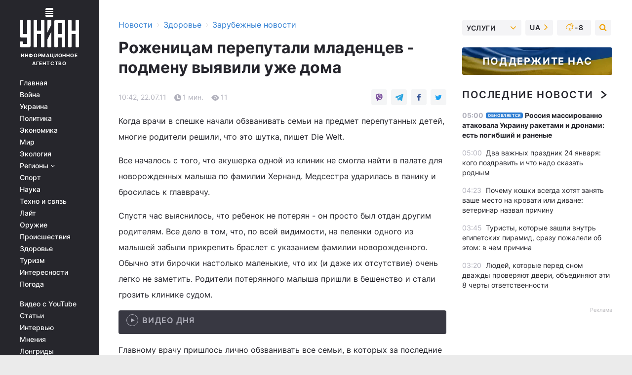

--- FILE ---
content_type: text/html; charset=UTF-8
request_url: https://health.unian.net/worldnews/521657-rojenitsam-pereputali-mladentsev-podmenu-vyiyavili-uje-doma.html
body_size: 31504
content:
    <!doctype html><html lang="ru"><head><meta charset="utf-8"><meta name="viewport" content="width=device-width, initial-scale=1.0, maximum-scale=2"><title>Роженицам перепутали младенцев - подмену выявили уже дома</title><meta name="description" content="Роженицам перепутали младенцев - подмену выявили уже дома. Читать онлайн в ленте новостей новости медицины в мире. последние новости о здоровье и медицине в мире | униан за 22 июля 2011 информационного агентства УНИАН"/><meta name="keywords" content="новости, новости украины"/><meta name="theme-color" content="#28282d"><link rel="manifest" href="https://health.unian.net/manifest.json"><link rel="shortcut icon" href="https://health.unian.net/favicon.ico"/><meta property="fb:page_id" content="112821225446278"/><meta property="fb:app_id" content="1728296543975266"/><meta name="application-name" content="УНИАН"><meta name="apple-mobile-web-app-title" content="УНИАН"><meta name="apple-itunes-app" content="app-id=840099366, affiliate-data=ct=smartbannerunian"><link rel="mask-icon" href="https://health.unian.net/images/safari-pinned-tab.svg" color="#28282d"><link rel="apple-touch-icon" href="https://health.unian.net/images/apple-touch-icon.png"><link rel="apple-touch-icon" sizes="76x76" href="https://health.unian.net/images/apple-touch-icon-76x76.png"><link rel="apple-touch-icon" sizes="120x120" href="https://health.unian.net/images/apple-touch-icon-120x120.png"><link rel="apple-touch-icon" sizes="152x152" href="https://health.unian.net/images/apple-touch-icon-152x152.png"><link rel="apple-touch-icon" sizes="180x180" href="https://health.unian.net/images/apple-touch-icon-180x180.png"><link rel="preconnect" href="https://get.optad360.io/" crossorigin><link rel="preconnect" href="https://images.unian.net/" crossorigin><link rel="preconnect" href="https://membrana-cdn.media/" crossorigin><link rel="preconnect" href="https://www.googletagmanager.com/" crossorigin><link rel="preconnect" href="https://static.cloudflareinsights.com" crossorigin><link rel="preconnect" href="https://securepubads.g.doubleclick.net" crossorigin><link rel="preconnect" href="https://pagead2.googlesyndication.com/" crossorigin><link rel="dns-prefetch" href="https://i.ytimg.com/"><link rel="dns-prefetch" href="https://1plus1.video/"><link rel="dns-prefetch" href="https://ls.hit.gemius.pl"><link rel="dns-prefetch" href="https://jsc.idealmedia.io/"><link rel="dns-prefetch" href="https://gaua.hit.gemius.pl/"><link rel="dns-prefetch" href="https://cm.g.doubleclick.net/"><link rel="dns-prefetch" href="https://fonts.googleapis.com/"><link rel="dns-prefetch" href="https://ep2.adtrafficquality.google/"><link rel="dns-prefetch" href="https://ep1.adtrafficquality.google/"><meta property="og:image:width" content="1000"><meta property="og:image:height" content="545"><meta property="og:image:type" content="image/png"><meta property="og:url" content="https://health.unian.net/worldnews/521657-rojenitsam-pereputali-mladentsev-podmenu-vyiyavili-uje-doma.html"/><meta property="og:title" content="Роженицам перепутали младенцев - подмену выявили уже дома"/><meta property="og:description" content="Клиника принесла глубочайшие извинения"/><meta property="og:type" content="article"/><meta property="og:image" content="https://images.unian.net/photos/thumb_files/1000_545_?1"/><meta property="og:published_time" content="2011-07-22T10:42:00+03:00"><meta property="og:modified_time" content="2011-07-22T10:42:00+03:00"><meta property="og:section" content="Зарубежные новости"><meta name="twitter:card" content="summary_large_image"/><meta name="twitter:site" content="@unian"/><meta name="twitter:title" content="Роженицам перепутали младенцев - подмену выявили уже дома"/><meta name="twitter:description" content="Клиника принесла глубочайшие извинения"><meta name="twitter:creator" content="@unian"/><meta name="twitter:image" content="https://images.unian.net/photos/thumb_files/1000_545_?1"/><meta name="twitter:image:src" content="https://images.unian.net/photos/thumb_files/1000_545_?1"/><meta name="twitter:domain" content="www.unian.net"/><meta name="robots" content="index, follow, max-image-preview:large"><meta name="telegram:channel" content="@uniannet"><script>
        function loadVideoNts(url) {
            var script = document.createElement('script');
            script.async = true;
            script.src = url;
            document.head.appendChild(script);
        }
        function handleIntersection(entries, observer) {
            entries.forEach(function (entry) {
                if (entry.isIntersecting) {
                    var videoWrapper = entry.target;
                    observer.unobserve(videoWrapper);

                    window.notsyCmd = window.notsyCmd || [];
                    window.notsyCmd.push(function () {
                        window.notsyInit({
                            pageVersionAutodetect: true,
                            targeting: [['site_section', 'health']]
                        });
                    });

                    videoWrapper.setAttribute('data-loaded', 'true');
                    observer.disconnect(); // Припиняємо спостереження, коли блок був досягнутий

                    // Завантажуємо скрипт після досягнення блока
                    loadVideoNts('https://cdn.membrana.media/uni/ym.js');
                }
            });
        }

        var options = {
            root: null,
            rootMargin: '0px',
            threshold: 0.1
        };

        var observerMembr = new IntersectionObserver(handleIntersection, options);

        document.addEventListener('DOMContentLoaded', function () {
            var videoWrapper = document.querySelector('.nts-video-wrapper:not([data-loaded])');
            if (videoWrapper) {
                observerMembr.observe(videoWrapper);
            }
        });

    </script><link rel="alternate" href="https://health.unian.net/worldnews/521657-rojenitsam-pereputali-mladentsev-podmenu-vyiyavili-uje-doma.html" hreflang="x-default"/><link href="https://health.unian.net/worldnews/amp-521657-rojenitsam-pereputali-mladentsev-podmenu-vyiyavili-uje-doma.html" rel="amphtml"><link rel="canonical" href="https://health.unian.net/worldnews/521657-rojenitsam-pereputali-mladentsev-podmenu-vyiyavili-uje-doma.html"><link rel="preload" as="font" type="font/woff" crossorigin="anonymous" href="https://health.unian.net/build/assets/fonts/Inter/Inter-Bold.woff"><link rel="preload" as="font" type="font/woff" crossorigin="anonymous" href="https://health.unian.net/build/assets/fonts/Inter/Inter-Medium.woff"><link rel="preload" as="font" type="font/woff" crossorigin="anonymous" href="https://health.unian.net/build/assets/fonts/Inter/Inter-Regular.woff"><link rel="preload" as="font" type="font/woff" crossorigin="anonymous" href="https://health.unian.net/build/assets/fonts/Inter/Inter-SemiBold.woff"><style id="top"> *{margin:0;padding:0}body{font-size:14px;line-height:1.5}html{font-family:sans-serif;-ms-text-size-adjust:100%;-webkit-text-size-adjust:100%;-webkit-tap-highlight-color:rgba(0,0,0,0)}[class*=" icon-"],[class^=icon-],html{-webkit-font-smoothing:antialiased}a,img{border:none;outline:none}*{box-sizing:border-box;-webkit-box-sizing:border-box;-moz-box-sizing:border-box}@media (max-width:1184px){.nano-mob>.nano-content-mob{position:absolute;overflow:scroll;overflow-x:hidden;right:0;bottom:0}.nano-mob>.nano-content-mob::-webkit-scrollbar{display:none}.has-scrollbar>.nano-content-mob::-webkit-scrollbar{display:block}.nano-mob>.nano-pane{display:none!important;background:rgba(0,0,0,.25);position:absolute;width:10px;right:0;top:0;bottom:0;visibility:hidden;opacity:.01;-webkit-transition:.2s;-moz-transition:.2s;-o-transition:.2s;transition:.2s;border-radius:5px}.nano-mob>.nano-pane>.nano-slider{display:none;background:#444;position:relative;margin:0 1px;border-radius:3px}}@media (min-width:1185px){.nano-mob>.nano-content{-moz-appearance:none}.hidden-lg{display:none!important}.nano:not(.nano-mob)>.nano-content{position:absolute;overflow:auto;overflow-x:hidden;top:0;right:-12px!important;bottom:0;left:0}}.app-banner{padding:12px 26px 12px 16px;max-width:240px;height:320px;position:relative;margin:0 auto}.app-banner__title{font-weight:700;font-size:24px;line-height:28px;color:#efa205;margin-bottom:8px}.app-banner__text{font-weight:500;font-size:16px;line-height:20px;color:#fff}.app-banner__bottom{position:absolute;bottom:0;display:flex;justify-content:space-between;width:100%;left:0;padding:12px 16px}.app-banner__btn{height:36px;width:calc(50% - 4px);border:2px solid #efa205;border-radius:8px;text-align:center;line-height:30px}</style><link rel="stylesheet" href="https://health.unian.net/build/post.25f14eadfe90cdfe026eadb8063872ef.css"><style>
        .nts-video {width: 100%; height: calc(100vw / 16 * 9); max-height: 270px; margin: 10px auto; }
        .nts-video-wrapper {max-width: 670px;background: #383842;padding: 8px 16px 16px;border-radius: 4px;margin : 16px 0;overflow: hidden}
        .nts-video-label svg{margin-right: 8px;}
        .nts-video-label {font-weight: 600;font-size: 16px;line-height: 24px;align-self: start;letter-spacing: 0.08em;text-transform: uppercase;color: #B2B2BD;flex-start;align-items: center;
            display: flex;}

        @media (min-width: 1024px) {
            .nts-video {height: 360px; max-height: 360px;    margin-bottom: unset;}
        }
        @media (max-width: 1200px) {


        }

    </style><script type="application/ld+json">{"@context":"https:\/\/schema.org","@type":"NewsArticle","headline":"Роженицам перепутали младенцев - подмену выявили уже дома","description":"Клиника принесла глубочайшие извинения","articleSection":"Зарубежные новости","inLanguage":"ru","isAccessibleForFree":true,"datePublished":"2011-07-22T10:42:00+03:00","dateModified":"2011-07-22T10:42:00+03:00","mainEntityOfPage":{"@type":"WebPage","@id":"https:\/\/health.unian.net\/worldnews\/521657-rojenitsam-pereputali-mladentsev-podmenu-vyiyavili-uje-doma.html"},"image":{"@type":"ImageObject","url":"https:\/\/images.unian.net\/photos\/thumb_files\/1200_0_"},"publisher":{"@type":"Organization","name":"УНИАН","legalName":"Украинское независимое информационное агентство УНИАН","url":"https:\/\/www.unian.net\/","sameAs":["https:\/\/www.facebook.com\/uniannet\/","https:\/\/www.facebook.com\/UNIAN.ua","https:\/\/www.facebook.com\/unian.ukraine","https:\/\/www.facebook.com\/pogoda.unian\/","https:\/\/www.facebook.com\/devichnikunian\/","https:\/\/www.facebook.com\/starsunian\/","https:\/\/x.com\/unian","https:\/\/t.me\/uniannet","https:\/\/invite.viber.com\/?g2=AQA%2Fnf2OzxyI50pG6plG5XH2%2FokWAnOf0dNcAMevia2uE9z%2FYouMau7DjYf%2B06f1&lang=ru","https:\/\/www.youtube.com\/@unian","https:\/\/www.youtube.com\/@unian_tv","https:\/\/uk.wikipedia.org\/wiki\/%D0%A3%D0%9D%D0%86%D0%90%D0%9D","https:\/\/ru.wikipedia.org\/wiki\/%D0%A3%D0%9D%D0%98%D0%90%D0%9D","https:\/\/www.linkedin.com\/company\/96838031\/"],"foundingDate":1993,"logo":{"@type":"ImageObject","url":"https:\/\/health.unian.net\/images\/unian_schema.png","width":95,"height":60},"address":{"@type":"PostalAddress","streetAddress":"ул. Кириловская 23","addressLocality":"Киев","postalCode":"01001","addressCountry":"UA"},"contactPoint":{"@type":"ContactPoint","email":"unian.headquoters@unian.net","telephone":"+38-044-498-07-60","contactType":"headquoters","areaServed":"UA","availableLanguage":["uk-UA","ru-UA","en-UA"]}},"name":"УНИАН редакция","author":{"@type":"Person","0":"УНИАН редакция"},"articleBody":"Когда врачи в спешке начали обзванивать семьи на предмет перепутанных детей, многие родители решили, что это шутка, пишет Die Welt.Все началось с того, что акушерка одной из клиник не смогла найти в палате для новорожденных малыша по фамилии Хернанд. Медсестра ударилась в панику и бросилась к главврачу.Спустя час выяснилось, что ребенок не потерян - он просто был отдан другим родителям. Все дело в том, что, по всей видимости, на пеленки одного из малышей забыли прикрепить браслет с указанием фамилии новорожденного. Обычно эти бирочки настолько маленькие, что их (и даже их отсутствие) очень легко не заметить. Родители потерянного малыша пришли в бешенство и стали грозить клинике судом.Главному врачу пришлось лично обзванивать все семьи, в которых за последние несколько дней произошло пополнение. Через несколько мучительных часов младенец был найден. Отец семьи, куда малыш попал по ошибке, принял звонок врача за розыгрыш. Но на этом история не кончилась. После того, как малыш Хернанд был возвращен своим настоящим родителям, главврач велел своим сотрудникам сравнить фамилии всех новорожденных, находящихся в клинике, с паспортными данными ожидающих их матерей. Оказалось, что еще четыре младенца провели в чужих семьях более суток.Клиника принесла всем родителям свои глубочайшие извинения. Каждая семья, в которой произошла подмена, получила право на годовое бесплатное обследование в больнице Джелонга.&nbsp;tvoymalysh.com.ua"}</script><script type="application/ld+json">{"@context":"https:\/\/schema.org","@type":"BreadcrumbList","itemListElement":[{"@type":"ListItem","position":1,"item":{"@id":"https:\/\/www.unian.net\/","name":"Новости"}},{"@type":"ListItem","position":2,"item":{"@id":"https:\/\/health.unian.net\/","name":"Здоровье"}},{"@type":"ListItem","position":3,"item":{"@id":"https:\/\/health.unian.net\/worldnews","name":"Зарубежные новости"}},{"@type":"ListItem","position":4,"item":{"@id":"https:\/\/health.unian.net\/worldnews\/521657-rojenitsam-pereputali-mladentsev-podmenu-vyiyavili-uje-doma.html","name":"Роженицам перепутали младенцев - подмену выявили уже дома"}}]}</script><script type="application/ld+json">{"@context":"https:\/\/schema.org","@type":"SoftwareApplication","name":"УНИАН","operatingSystem":"iOS 13.0 or later","applicationCategory":"BusinessApplication","offers":{"@type":"Offer","price":"0","priceCurrency":"USD"}}</script><script type="application/ld+json">{"@context":"https:\/\/schema.org","@type":"SoftwareApplication","name":"УНИАН","operatingSystem":"ANDROID","applicationCategory":"BusinessApplication","offers":{"@type":"Offer","price":"0","priceCurrency":"USD"}}</script><script type="application/ld+json">{"@context":"https:\/\/schema.org","@type":"Organization","name":"УНИАН","legalName":"Украинское независимое информационное агентство УНИАН","url":"https:\/\/www.unian.net\/","sameAs":["https:\/\/www.facebook.com\/uniannet\/","https:\/\/www.facebook.com\/UNIAN.ua","https:\/\/www.facebook.com\/unian.ukraine","https:\/\/www.facebook.com\/pogoda.unian\/","https:\/\/www.facebook.com\/devichnikunian\/","https:\/\/www.facebook.com\/starsunian\/","https:\/\/x.com\/unian","https:\/\/t.me\/uniannet","https:\/\/invite.viber.com\/?g2=AQA%2Fnf2OzxyI50pG6plG5XH2%2FokWAnOf0dNcAMevia2uE9z%2FYouMau7DjYf%2B06f1&lang=ru","https:\/\/www.youtube.com\/@unian","https:\/\/www.youtube.com\/@unian_tv","https:\/\/uk.wikipedia.org\/wiki\/%D0%A3%D0%9D%D0%86%D0%90%D0%9D","https:\/\/ru.wikipedia.org\/wiki\/%D0%A3%D0%9D%D0%98%D0%90%D0%9D","https:\/\/www.linkedin.com\/company\/96838031\/"],"foundingDate":1993,"logo":{"@type":"ImageObject","url":"https:\/\/health.unian.net\/images\/unian_schema.png","width":95,"height":60},"address":{"@type":"PostalAddress","streetAddress":"ул. Кириловская 23","addressLocality":"Киев","postalCode":"01001","addressCountry":"UA"},"contactPoint":{"@type":"ContactPoint","email":"unian.headquoters@unian.net","telephone":"+38-044-498-07-60","contactType":"headquoters","areaServed":"UA","availableLanguage":["uk-UA","ru-UA","en-UA"]}}</script><script type="application/ld+json">{"@context":"https:\/\/schema.org","@type":"NewsMediaOrganization","name":"УНИАН","legalName":"Украинское независимое информационное агентство УНИАН","url":"https:\/\/www.unian.net\/","sameAs":["https:\/\/www.facebook.com\/uniannet\/","https:\/\/www.facebook.com\/UNIAN.ua","https:\/\/www.facebook.com\/unian.ukraine","https:\/\/www.facebook.com\/pogoda.unian\/","https:\/\/www.facebook.com\/devichnikunian\/","https:\/\/www.facebook.com\/starsunian\/","https:\/\/x.com\/unian","https:\/\/t.me\/uniannet","https:\/\/invite.viber.com\/?g2=AQA%2Fnf2OzxyI50pG6plG5XH2%2FokWAnOf0dNcAMevia2uE9z%2FYouMau7DjYf%2B06f1&lang=ru","https:\/\/www.youtube.com\/@unian","https:\/\/www.youtube.com\/@unian_tv","https:\/\/uk.wikipedia.org\/wiki\/%D0%A3%D0%9D%D0%86%D0%90%D0%9D","https:\/\/ru.wikipedia.org\/wiki\/%D0%A3%D0%9D%D0%98%D0%90%D0%9D","https:\/\/www.linkedin.com\/company\/96838031\/"],"foundingDate":1993,"logo":{"@type":"ImageObject","url":"https:\/\/health.unian.net\/images\/unian_schema.png","width":95,"height":60},"address":{"@type":"PostalAddress","streetAddress":"ул. Кириловская 23","addressLocality":"Киев","postalCode":"01001","addressCountry":"UA"},"contactPoint":{"@type":"ContactPoint","email":"unian.headquoters@unian.net","telephone":"+38-044-498-07-60","contactType":"headquoters","areaServed":"UA","availableLanguage":["uk-UA","ru-UA","en-UA"]}}</script><script type="application/ld+json">{"@context":"https:\/\/schema.org","@type":"WebSite","name":"Украинское независимое информационное агентство УНИАН","alternateName":"УНИАН","url":"https:\/\/www.unian.net\/","potentialAction":{"@type":"SearchAction","target":"https:\/\/www.unian.net\/search?q={search_term_string}","query-input":"required name=search_term_string"},"author":{"@type":"NewsMediaOrganization","name":"УНИАН","legalName":"Украинское независимое информационное агентство УНИАН","url":"https:\/\/www.unian.net\/","sameAs":["https:\/\/www.facebook.com\/uniannet\/","https:\/\/www.facebook.com\/UNIAN.ua","https:\/\/www.facebook.com\/unian.ukraine","https:\/\/www.facebook.com\/pogoda.unian\/","https:\/\/www.facebook.com\/devichnikunian\/","https:\/\/www.facebook.com\/starsunian\/","https:\/\/x.com\/unian","https:\/\/t.me\/uniannet","https:\/\/invite.viber.com\/?g2=AQA%2Fnf2OzxyI50pG6plG5XH2%2FokWAnOf0dNcAMevia2uE9z%2FYouMau7DjYf%2B06f1&lang=ru","https:\/\/www.youtube.com\/@unian","https:\/\/www.youtube.com\/@unian_tv","https:\/\/uk.wikipedia.org\/wiki\/%D0%A3%D0%9D%D0%86%D0%90%D0%9D","https:\/\/ru.wikipedia.org\/wiki\/%D0%A3%D0%9D%D0%98%D0%90%D0%9D","https:\/\/www.linkedin.com\/company\/96838031\/"],"foundingDate":1993,"logo":{"@type":"ImageObject","url":"https:\/\/health.unian.net\/images\/unian_schema.png","width":95,"height":60},"address":{"@type":"PostalAddress","streetAddress":"ул. Кириловская 23","addressLocality":"Киев","postalCode":"01001","addressCountry":"UA"},"contactPoint":{"@type":"ContactPoint","email":"unian.headquoters@unian.net","telephone":"+38-044-498-07-60","contactType":"headquoters","areaServed":"UA","availableLanguage":["uk-UA","ru-UA","en-UA"]}},"creator":{"@type":"NewsMediaOrganization","name":"УНИАН","legalName":"Украинское независимое информационное агентство УНИАН","url":"https:\/\/www.unian.net\/","sameAs":["https:\/\/www.facebook.com\/uniannet\/","https:\/\/www.facebook.com\/UNIAN.ua","https:\/\/www.facebook.com\/unian.ukraine","https:\/\/www.facebook.com\/pogoda.unian\/","https:\/\/www.facebook.com\/devichnikunian\/","https:\/\/www.facebook.com\/starsunian\/","https:\/\/x.com\/unian","https:\/\/t.me\/uniannet","https:\/\/invite.viber.com\/?g2=AQA%2Fnf2OzxyI50pG6plG5XH2%2FokWAnOf0dNcAMevia2uE9z%2FYouMau7DjYf%2B06f1&lang=ru","https:\/\/www.youtube.com\/@unian","https:\/\/www.youtube.com\/@unian_tv","https:\/\/uk.wikipedia.org\/wiki\/%D0%A3%D0%9D%D0%86%D0%90%D0%9D","https:\/\/ru.wikipedia.org\/wiki\/%D0%A3%D0%9D%D0%98%D0%90%D0%9D","https:\/\/www.linkedin.com\/company\/96838031\/"],"foundingDate":1993,"logo":{"@type":"ImageObject","url":"https:\/\/health.unian.net\/images\/unian_schema.png","width":95,"height":60},"address":{"@type":"PostalAddress","streetAddress":"ул. Кириловская 23","addressLocality":"Киев","postalCode":"01001","addressCountry":"UA"},"contactPoint":{"@type":"ContactPoint","email":"unian.headquoters@unian.net","telephone":"+38-044-498-07-60","contactType":"headquoters","areaServed":"UA","availableLanguage":["uk-UA","ru-UA","en-UA"]}},"publisher":{"@type":"NewsMediaOrganization","name":"УНИАН","legalName":"Украинское независимое информационное агентство УНИАН","url":"https:\/\/www.unian.net\/","sameAs":["https:\/\/www.facebook.com\/uniannet\/","https:\/\/www.facebook.com\/UNIAN.ua","https:\/\/www.facebook.com\/unian.ukraine","https:\/\/www.facebook.com\/pogoda.unian\/","https:\/\/www.facebook.com\/devichnikunian\/","https:\/\/www.facebook.com\/starsunian\/","https:\/\/x.com\/unian","https:\/\/t.me\/uniannet","https:\/\/invite.viber.com\/?g2=AQA%2Fnf2OzxyI50pG6plG5XH2%2FokWAnOf0dNcAMevia2uE9z%2FYouMau7DjYf%2B06f1&lang=ru","https:\/\/www.youtube.com\/@unian","https:\/\/www.youtube.com\/@unian_tv","https:\/\/uk.wikipedia.org\/wiki\/%D0%A3%D0%9D%D0%86%D0%90%D0%9D","https:\/\/ru.wikipedia.org\/wiki\/%D0%A3%D0%9D%D0%98%D0%90%D0%9D","https:\/\/www.linkedin.com\/company\/96838031\/"],"foundingDate":1993,"logo":{"@type":"ImageObject","url":"https:\/\/health.unian.net\/images\/unian_schema.png","width":95,"height":60},"address":{"@type":"PostalAddress","streetAddress":"ул. Кириловская 23","addressLocality":"Киев","postalCode":"01001","addressCountry":"UA"},"contactPoint":{"@type":"ContactPoint","email":"unian.headquoters@unian.net","telephone":"+38-044-498-07-60","contactType":"headquoters","areaServed":"UA","availableLanguage":["uk-UA","ru-UA","en-UA"]}},"datePublished":"2026-01-24T05:24:47+02:00","dateModified":"2026-01-24T05:24:47+02:00","inLanguage":"ru"}</script><link href="https://www.googletagmanager.com/gtag/js?id=G-TECJ2YKWSJ" rel="preload" as="script"><script async src="https://www.googletagmanager.com/gtag/js?id=G-TECJ2YKWSJ"></script><script>window.dataLayer = window.dataLayer || [];function gtag(){dataLayer.push(arguments);}gtag('js', new Date());gtag('config', 'G-TECJ2YKWSJ');</script><script>(function(w,d,s,l,i){w[l]=w[l]||[];w[l].push({'gtm.start':new Date().getTime(),event:'gtm.js'});var f=d.getElementsByTagName(s)[0],j=d.createElement(s),dl=l!='dataLayer'?'&l='+l:'';j.async=true;j.src='https://www.googletagmanager.com/gtm.js?id='+i+dl;f.parentNode.insertBefore(j,f);})(window,document,'script','dataLayer','GTM-N24V2BL');</script></head><body class="home" data-infinite-scroll=""><div id="page_content" class="container main-wrap" data-page="1" data-page-max="50"><div class="main-column row m-0"><div class="col-lg-2 col-sm-12 prl0"><div class="main-menu"><div class="main-menu__content nano"><div class="nano-content"><div class="inside-nano-content"><a href="javascript:void(0);" id="trigger" class="menu-trigger hidden-lg" aria-label="menu"></a><div class="main-menu__logo"><a href="https://www.unian.net/"><img src="https://health.unian.net/images/unian-logo.svg" alt="Информационное агентство" width="120" height="80"/><div class="main-menu__logo-text">Информационное агентство</div></a></div><div class="hidden-lg main-menu__search"><div class="header-search__toggle hidden-lg" style="width: 15px; height: 19px"><i class="fa fa-search"></i></div><form method="GET" action="https://www.unian.net/search" class="header-search__form disactive"><div class="header-search__close hidden-lg">+</div><input type="text" name="q" aria-label="search" class="header-search__input" placeholder=" "/><input type="hidden" name="token" value="2026767206"/><button type="submit" class="header-search__button" aria-label="search"><i class="fa fa-search"></i></button></form></div><nav class="main-menu__nav mp-menu nano nano-mob" id="mp-menu"><div class="main-menu__close hidden-lg">+</div><div class="nano-content nano-content-mob"><div class="mp-level main-menu__list"><ul><li class="main-menu__item"><a href="https://www.unian.net/">Главная</a></li><li class="main-menu__item"><a href="https://www.unian.net/war">Война</a></li><li class="main-menu__item"><a href="https://www.unian.net/society">Украина</a></li><li class="main-menu__item"><a href="https://www.unian.net/politics">Политика</a></li><li class="main-menu__item"><a href="https://www.unian.net/economics">Экономика</a></li><li class="main-menu__item"><a href="https://www.unian.net/world">Мир</a></li><li class="main-menu__item"><a href="https://www.unian.net/ecology">Экология</a></li><li class="main-menu__item has-submenu"><a href="javascript:void(0);">Регионы <i class="fa fa-angle-down"></i></a><div class="sub-level main-menu__sub-list"><ul><li><a href="https://www.unian.net/kyiv">Киев</a></li><li><a href="https://www.unian.net/lvov">Львов</a></li><li><a href="https://www.unian.net/dnepropetrovsk">Днепр</a></li><li><a href="https://www.unian.net/kharkiv">Харьков</a></li><li><a href="https://www.unian.net/odessa">Одесса</a></li></ul></div></li><li class="main-menu__item"><a href="https://sport.unian.net/">Спорт</a></li><li class="main-menu__item"><a href="https://www.unian.net/science">Наука</a></li><li class="main-menu__item"><a href="https://www.unian.net/techno">Техно и связь</a></li><li class="main-menu__item"><a href="https://www.unian.net/lite">Лайт</a></li><li class="main-menu__item"><a href="https://www.unian.net/weapons">Оружие</a></li><li class="main-menu__item"><a href="https://www.unian.net/incidents">Происшествия</a></li><li class="main-menu__item"><a href="https://health.unian.net/">Здоровье</a></li><li class="main-menu__item"><a href="https://www.unian.net/tourism">Туризм</a></li><li class="main-menu__item"><a href="https://www.unian.net/curiosities">Интересности</a></li><li class="main-menu__item"><a href="https://pogoda.unian.net">Погода</a></li></ul></div><div class="main-menu__services main-menu__list"><ul><li class="main-menu__item"><a href="https://health.unian.net/video-youtube">Видео с YouTube</a></li><li class="main-menu__item"><a href="https://www.unian.net/detail/publications">Статьи</a></li><li class="main-menu__item"><a href="https://www.unian.net/detail/interviews">Интервью</a></li><li class="main-menu__item"><a href="https://www.unian.net/detail/opinions">Мнения</a></li><li class="main-menu__item"><a href="https://www.unian.net/longrids">Лонгриды</a></li><li class="main-menu__item hidden-lg"><a href="https://www.unian.net/static/press/live">Пресс-центр</a></li><li class="main-menu__item has-submenu hidden-lg"><a href="javascript:void(0);">Услуги<i class="fa fa-angle-down"></i></a><div class="sub-level main-menu__sub-list"><ul><li><a href="https://www.unian.net/static/advertising/advert">Реклама на сайте</a></li><li><a href="https://www.unian.net/static/press/about">Пресс-центр</a></li><li><a href="https://photo.unian.net/">Фотобанк</a></li><li><a href="https://www.unian.net/static/monitoring/about">Мониторинг СМИ</a></li><li><a href="https://www.unian.net/static/subscription/products">Подписка на новости</a></li></ul></div></li></ul></div><div class="main-menu__services main-menu__list"><ul><li class="main-menu__item"><a href="https://www.unian.net/news/archive">Архив</a></li><li class="main-menu__item "><a href="https://www.unian.net/vacancy">Вакансии</a></li><li class="main-menu__item"><a href="https://www.unian.net/static/contacts">Контакты</a></li></ul></div></div></nav></div></div></div><div id="M473096ScriptRootC1436947" class="ideal-story" data-attribute="https://jsc.idealmedia.io/u/n/unian.net.1436947.js"></div></div></div><div class="col-lg-10 col-sm-12"><div class=" hot-news--negative"  ></div><div  class="running-line--negative"></div><div class="content-column"
											><div id="block_left_column_content" class="left-column sm-w-100"
																					 data-ajax-url="https://health.unian.net/worldnews/521657-rojenitsam-pereputali-mladentsev-podmenu-vyiyavili-uje-doma.html"
																	><div class=" infinity-item"
         data-url="https://health.unian.net/worldnews/521657-rojenitsam-pereputali-mladentsev-podmenu-vyiyavili-uje-doma.html"
         data-title="Роженицам перепутали младенцев - подмену выявили уже дома"
         data-io-article-url="https://health.unian.net/worldnews/521657-rojenitsam-pereputali-mladentsev-podmenu-vyiyavili-uje-doma.html"
         data-prev-url="https://health.unian.net/worldnews"
    ><div class="article "><div class="top-bredcr "><div class="breadcrumbs"><ol vocab="https://schema.org/" typeof="BreadcrumbList"><li property="itemListElement" typeof="ListItem"><a property="item" typeof="WebPage"
               href="//www.unian.net/detail/all_news"><span
                        property="name">  Новости</span></a><meta property="position" content="1"></li><li><span>›</span></li><li property="itemListElement" typeof="ListItem"><a property="item" typeof="WebPage"
                       href="https://health.unian.net/"><span property="name">  Здоровье</span></a><meta property="position" content="2"></li><li><span>›</span></li><li property="itemListElement" typeof="ListItem"><a property="item" typeof="WebPage"
                   href="https://health.unian.net/worldnews"><span
                            property="name">  Зарубежные новости</span></a><meta property="position" content="3"></li></ol></div></div><h1>Роженицам перепутали младенцев - подмену выявили уже дома</h1><div class="article__info    "><div><div class="article__info-item time ">10:42, 22.07.11</div><span class="article__info-item comments"><i class="unian-read"></i>
                                1 мин.
                            </span><span class="article__info-item views"><i class="unian-eye"></i><span id="js-views-521657"></span><script>
    function CreateRequest() {
        var Request = false;

        if (window.XMLHttpRequest) {
            //Gecko-совместимые браузеры, Safari, Konqueror
            Request = new XMLHttpRequest();
        } else if (window.ActiveXObject) {
            //Internet explorer
            try {
                Request = new ActiveXObject("Microsoft.XMLHTTP");
            } catch (CatchException) {
                Request = new ActiveXObject("Msxml2.XMLHTTP");
            }
        }

        if (!Request) {
            return null;
        }

        return Request;
    }

    /*
        Функция посылки запроса к файлу на сервере
        r_method  - тип запроса: GET или POST
        r_path    - путь к файлу
        r_args    - аргументы вида a=1&b=2&c=3...
        r_handler - функция-обработчик ответа от сервера
    */
    function SendRequest(r_method, r_path, r_args, r_handler) {
        //Создаём запрос
        var Request = CreateRequest();

        //Проверяем существование запроса еще раз
        if (!Request) {
            return;
        }

        //Назначаем пользовательский обработчик
        Request.onreadystatechange = function() {
            //Если обмен данными завершен
            if (Request.readyState == 4) {
                if (Request.status == 200) {
                    //Передаем управление обработчику пользователя
                    r_handler(Request);
                }
            }
        }

        //Проверяем, если требуется сделать GET-запрос
        if (r_method.toLowerCase() == "get" && r_args.length > 0)
            r_path += "?" + r_args;

        //Инициализируем соединение
        Request.open(r_method, r_path, true);

        if (r_method.toLowerCase() == "post") {
            //Если это POST-запрос

            //Устанавливаем заголовок
            Request.setRequestHeader("Content-Type","application/x-www-form-urlencoded; charset=utf-8");
            //Посылаем запрос
            Request.send(r_args);
        } else {
            //Если это GET-запрос
            Request.responseType = 'json';
            //Посылаем нуль-запрос
            Request.send(null);
        }
    }

    //Создаем функцию обработчик
    var Handler = function(Request) {
        document.getElementById("js-views-521657").innerHTML = ' ' + Request.response.views;
    }

    //Отправляем запрос
    SendRequest("GET", '/ajax/views/521657', "", Handler);
</script></span></div><div class="article-shares " data-url="https://health.unian.net/worldnews/521657-rojenitsam-pereputali-mladentsev-podmenu-vyiyavili-uje-doma.html"><div class="social-likes"><a href="viber://forward?text=https://health.unian.net/worldnews/521657-rojenitsam-pereputali-mladentsev-podmenu-vyiyavili-uje-doma.html" class="vb" rel="nofollow noopener"><i class="unian-viber"></i></a><a href="https://telegram.me/share/url?url=https://health.unian.net/worldnews/521657-rojenitsam-pereputali-mladentsev-podmenu-vyiyavili-uje-doma.html" class="tg" rel="nofollow noopener"><i class="unian-telegramm"></i></a><a href="https://www.facebook.com/sharer.php?u=https://health.unian.net/worldnews/521657-rojenitsam-pereputali-mladentsev-podmenu-vyiyavili-uje-doma.html" class="fb" rel="nofollow noopener"><i class="fa fa-facebook"></i></a><a href="https://twitter.com/share?&url=https://health.unian.net/worldnews/521657-rojenitsam-pereputali-mladentsev-podmenu-vyiyavili-uje-doma.html&text=Роженицам перепутали младенцев - подмену выявили уже дома" class="tw" rel="nofollow noopener"><i class="fa fa-twitter"></i></a></div></div></div><div class="article-text  "><p>Когда врачи в спешке начали обзванивать семьи на предмет перепутанных детей, многие родители решили, что это шутка, пишет Die Welt.</p><p>Все началось с того, что акушерка одной из клиник не смогла найти в палате для новорожденных малыша по фамилии Хернанд. Медсестра ударилась в панику и бросилась к главврачу.</p><p>Спустя час выяснилось, что ребенок не потерян - он просто был отдан другим родителям. Все дело в том, что, по всей видимости, на пеленки одного из малышей забыли прикрепить браслет с указанием фамилии новорожденного. Обычно эти бирочки настолько маленькие, что их (и даже их отсутствие) очень легко не заметить. Родители потерянного малыша пришли в бешенство и стали грозить клинике судом.</p><div><div class="nts-video-wrapper"><div class="nts-video-label"><svg xmlns="http://www.w3.org/2000/svg" width="24" height="24" viewbox="0 0 24 24" fill="none"><path d="M17 12L9 16L9 8L17 12Z" fill="#B2B2BD"></path><rect x="0.5" y="0.5" width="23" height="23" rx="11.5" stroke="#B2B2BD"></rect></svg>Видео дня</div><div class="opt-video" id=""></div></div></div><p>Главному врачу пришлось лично обзванивать все семьи, в которых за последние несколько дней произошло пополнение. Через несколько мучительных часов младенец был найден. Отец семьи, куда малыш попал по ошибке, принял звонок врача за розыгрыш. Но на этом история не кончилась. После того, как малыш Хернанд был возвращен своим настоящим родителям, главврач велел своим сотрудникам сравнить фамилии всех новорожденных, находящихся в клинике, с паспортными данными ожидающих их матерей. Оказалось, что еще четыре младенца провели в чужих семьях более суток.</p><p>Клиника принесла всем родителям свои глубочайшие извинения. Каждая семья, в которой произошла подмена, получила право на годовое бесплатное обследование в больнице Джелонга. </p><p><a href="http://tvoymalysh.com.ua/view/2088" target="_blank" rel="nofollow noopener">tvoymalysh.com.ua</a></p></div><a href="https://donate.unian.net" class="support-post"><span class="support-post__text">Помогите проекту</span><span class="support-post__btn">Поддержите нас</span></a><div class="article-bottom  "><div class="social-btn-bottom"><a href="https://t.me/uniannet" class="social-btn-bottom__item tg"
       target="_blank" rel="nofollow noopener"><i class="unian-telegramm"></i><span>Читать УНИАН в Telegram</span></a><a href="https://invite.viber.com/?g2=AQA%2Fnf2OzxyI50pG6plG5XH2%2FokWAnOf0dNcAMevia2uE9z%2FYouMau7DjYf%2B06f1&lang=ru"
       target="_blank" rel="nofollow noopener" class="social-btn-bottom__item vb"><svg xmlns="http://www.w3.org/2000/svg" width="16" height="16" viewBox="0 0 16 16" fill="none"><path d="M8.41685 12.2214C8.17554 12.524 7.71972 12.4857 7.71972 12.4857C4.40261 11.6391 3.51396 8.27953 3.51396 8.27953C3.51396 8.27953 3.47566 7.8275 3.77826 7.58233L4.3758 7.10732C4.67457 6.87747 4.86226 6.32202 4.55966 5.77805C4.39112 5.47542 4.05405 4.93528 3.80508 4.59435C3.54078 4.23425 2.92792 3.49875 2.92409 3.49492C2.62915 3.14249 2.19248 3.06205 1.73284 3.29955C1.73284 3.29955 1.72901 3.30338 1.72518 3.30338C1.28851 3.54855 0.88249 3.878 0.503283 4.29555L0.495623 4.30321C0.212174 4.64414 0.0474681 4.98125 0.00916379 5.3107C0.00150347 5.349 -0.00232792 5.3988 0.00150258 5.45626C-0.00232792 5.60183 0.0206558 5.74357 0.0666204 5.88531L0.0819421 5.8968C0.223666 6.40629 0.583721 7.25289 1.36129 8.66644C1.8669 9.58199 2.384 10.3481 2.89727 10.9917C3.1654 11.3326 3.47183 11.6812 3.82423 12.0375L3.96212 12.1754C4.31835 12.5278 4.66691 12.8343 5.00781 13.1024C5.65132 13.6158 6.41357 14.1329 7.33286 14.6386C8.74627 15.4162 9.59278 15.7763 10.1022 15.918L10.1137 15.9334C10.2554 15.9793 10.3972 15.9985 10.5427 15.9985C10.6002 16.0023 10.65 15.9985 10.6883 15.9908C11.0177 15.9525 11.3548 15.7878 11.6957 15.5043L11.7033 15.4967C12.1208 15.1174 12.4502 14.7075 12.6954 14.2747C12.6954 14.2747 12.6992 14.2708 12.6992 14.267C12.9367 13.8073 12.8563 13.3706 12.5039 13.0756C12.5039 13.0756 11.7646 12.4589 11.4046 12.1946C11.0675 11.9456 10.5236 11.6123 10.221 11.4399C9.67705 11.1373 9.12164 11.325 8.89182 11.6238L8.41685 12.2214Z" fill="#7C529E"/><path fill-rule="evenodd" clip-rule="evenodd" d="M4.94375 3.0038C4.52633 2.5858 4.52633 1.90808 4.94375 1.49008C6.70394 -0.272583 10.7377 -0.944911 13.8406 2.1624C16.9436 5.26972 16.2722 9.30908 14.512 11.0717C14.0946 11.4897 13.4178 11.4897 13.0004 11.0717C12.583 10.6537 12.583 9.97602 13.0004 9.55801C13.9258 8.63136 14.5971 5.94744 12.329 3.67613C10.0609 1.40482 7.38071 2.07715 6.45536 3.0038C6.03794 3.4218 5.36117 3.4218 4.94375 3.0038ZM6.95754 4.85172C6.54012 5.26972 6.54012 5.94744 6.95754 6.36544C7.37496 6.78345 8.05172 6.78345 8.46914 6.36544C8.55903 6.27543 8.76472 6.1747 9.05612 6.1747C9.34751 6.1747 9.55321 6.27543 9.64309 6.36544C9.73297 6.45545 9.83357 6.66144 9.83357 6.95324C9.83357 7.24504 9.73297 7.45102 9.64309 7.54103C9.22567 7.95903 9.22567 8.63675 9.64309 9.05475C10.0605 9.47276 10.7373 9.47276 11.1547 9.05475C11.7362 8.47244 11.9713 7.66993 11.9713 6.95324C11.9713 6.23655 11.7362 5.43404 11.1547 4.85172C10.5732 4.2694 9.7718 4.03397 9.05612 4.03397C8.34043 4.03397 7.53904 4.2694 6.95754 4.85172Z" fill="#7C529E"/></svg><span>Читать УНИАН в Viber</span></a></div></div><div class="partner-news margin-top-20"     style="height: 520px"  ><div class="title-without-border black">
    Новости партнеров
</div><div class="  article-bottom-gallery-slider"><iframe data-src="/content/li-987-rus.html" style="width:100%" loading="lazy" class="partners-iframe"
                height="470" frameborder="0" scrolling="no" title="partners news"></iframe></div></div></div></div></div><div id="block_right_column_content" class="right-column newsfeed  d-none d-md-block"

																							><div class="tools"><div class="dropdown tools__dropdown tools__item"><a href="javascript:void(0);" class="dropdown-toggle">
            Услуги
            <i class="fa fa-angle-down"></i></a><div class="dropdown-menu"><a class="dropdown__item" href="https://www.unian.net/static/advertising/advert">Реклама</a><a class="dropdown__item" href="https://www.unian.net/static/press/about">Пресс-центр</a><a class="dropdown__item" href="https://photo.unian.net/">Фотобанк</a><a class="dropdown__item" href="https://www.unian.net/static/monitoring/about">Мониторинг</a></div></div><div class="tools__item"><a href="https://www.unian.ua/" class="tools__link"><span>
                                     UA
                             </span><i class="fa fa-angle-right"></i></a></div><div class="tools__item" style="width: 69px; justify-content: center"><a               href="https://pogoda.unian.net"
              class="tools__link" id="unian_weather_widget"><i class="fa fa-sun-o mr-1"></i><div></div></a></div><div class="tools__item tools-search"><div class="tools-search__toggle"><i class="fa fa-search"></i></div><form method="GET" action="https://www.unian.net/search" class="tools-search__form"><input type="text" name="q" aria-label="search" class="tools-search__input" placeholder=" " maxlength="20"/><input type="hidden" name="token" value="1234690297"/><button type="submit" class="tools-search__button" aria-label="search"><i class="fa fa-search"></i></button></form></div></div><a href="https://donate.unian.net  " class="support-unian">
            Поддержите нас
        </a><!-- Block all_news start --><div  data-vr-zone="all_right_news" class="block-base ajax-block-container"><section class="newsfeed-column"><a href="https://www.unian.net/detail/all_news" class="title-bordered">
        

                                                                                Последние новости
                                                            <i class="unian-arrow-more"></i></a><div
                                             data-block-ajax-url="https://www.unian.net/ajax/all_news?page_route=news_post_new"
                data-ajax-page="1"
                data-ajax-limit="75"
                data-counter=""
                    ><ul class="newsfeed__list "><li class="newsfeed__item strong"><span class="newsfeed__time">05:00</span><h3 class="newsfeed__link"><a href="https://www.unian.net/war/rossiya-massirovanno-atakuet-ukrainu-raketami-i-dronami-detali-13264905.html"  data-vr-contentbox="news_0"><span class="blue-marker">обновляется</span>Россия массированно атаковала Украину ракетами и дронами: есть погибший и раненые</a></h3></li><li class="newsfeed__item"><span class="newsfeed__time">05:00</span><h3 class="newsfeed__link"><a href="https://www.unian.net/lite/holidays/kakoy-segodnya-prazdnik-24-yanvarya-2026-primety-tradicii-zaprety-13264593.html"  data-vr-contentbox="news_1">Два важных праздник 24 января: кого поздравить и что надо сказать родным</a></h3></li><li class="newsfeed__item"><span class="newsfeed__time">04:23</span><h3 class="newsfeed__link"><a href="https://www.unian.net/curiosities/pochemu-kot-lozhitsya-na-moe-mesto-otvet-veterinara-13264854.html"  data-vr-contentbox="news_2">Почему кошки всегда хотят занять ваше место на кровати или диване: ветеринар назвал причину</a></h3></li><li class="newsfeed__item"><span class="newsfeed__time">03:45</span><h3 class="newsfeed__link"><a href="https://www.unian.net/tourism/news/egipetskie-piramidy-chto-nahoditsya-vnutri-izvestnyh-sooruzheniy-13264788.html"  data-vr-contentbox="news_3">Туристы, которые зашли внутрь египетских пирамид, сразу пожалели об этом: в чем причина</a></h3></li><li class="newsfeed__item"><span class="newsfeed__time">03:20</span><h3 class="newsfeed__link"><a href="https://www.unian.net/curiosities/cherty-haraktera-chto-govorit-o-cheloveke-privychka-dvazhdy-proveryat-zamok-dveri-13264806.html"  data-vr-contentbox="news_4">Людей, которые перед сном дважды проверяют двери, объединяют эти 8 черты ответственности</a></h3></li><li class="newsfeed__banner banner-fb"><span class="newsfeed__ad">Реклама</span><div class="bnr-block__bnr" style="height: 600px; overflow:hidden;"><!-- Banner UDF1 () start. --><div data-banner="[https://images.unian.net/photos/2021_04/1619793683-7224.png]" data-banner-link="[https://www.unian.net/pogoda/]" data-ad="/82479101/Unian.net_/UDF1_300x600" data-type="bnr" data-size="[[300, 600]]"></div><ins class="staticpubads89354" data-sizes-desktop="300x600" data-slot="14" data-type_oa="GDF1"></ins><!-- Banner UDF1 () end. --></div></li><li class="newsfeed__item"><span class="newsfeed__time">03:01</span><h3 class="newsfeed__link"><a href="https://www.unian.net/science/uchenye-vyyasnili-kto-zhe-vse-taki-dostavlyal-kamni-v-stounhendzh-13264908.html"  data-vr-contentbox="news_5">Ученые выяснили, кто же все-таки доставлял камни в Стоунхендж</a></h3></li><li class="newsfeed__item"><span class="newsfeed__time">02:14</span><h3 class="newsfeed__link"><a href="https://www.unian.net/curiosities/avokado-stepen-spelosti-igraet-vazhnuyu-rol-dlya-zdorovya-13264725.html"  data-vr-contentbox="news_6">Какое авокадо принесет больше всего пользы здоровью: диетологи рассказали подробности</a></h3></li><li class="newsfeed__item"><span class="newsfeed__time">01:52</span><h3 class="newsfeed__link"><a href="https://www.unian.net/tourism/news/nazvany-samye-bystrorastushchie-turisticheskie-napravleniya-v-mire-13264896.html"  data-vr-contentbox="news_7">Названы самые быстрорастущие туристические направления в мире</a></h3></li><li class="newsfeed__item d-flex align-items-center w-100"><div class="newsfeed__time newsfeed__tg"><svg xmlns="http://www.w3.org/2000/svg" width="20" height="16" viewBox="0 0 20 16" fill="none"><path fill-rule="evenodd" clip-rule="evenodd" d="M1.36937 6.90067C6.73698 4.64981 10.3103 3.15417 12.1046 2.42856C17.2115 0.370208 18.285 0.0148083 18.9751 0C19.1285 0 19.4659 0.0296168 19.6959 0.207316C19.8799 0.355399 19.926 0.547908 19.9566 0.695991C19.9873 0.844074 20.018 1.15505 19.9873 1.39198C19.7112 4.20556 18.515 11.0322 17.9016 14.1715C17.6409 15.5043 17.1348 15.9485 16.644 15.993C15.5705 16.0818 14.7577 15.3118 13.7302 14.6602C12.1046 13.6384 11.1998 13.0017 9.62015 11.9947C7.79516 10.8397 8.97604 10.2029 10.0189 9.16634C10.2949 8.89979 15.0031 4.75347 15.0951 4.38326C15.1104 4.33883 15.1104 4.16113 15.0031 4.07228C14.8957 3.98343 14.7424 4.01305 14.6197 4.04267C14.451 4.07228 11.8745 5.73081 6.85967 9.00345C6.12354 9.49212 5.46409 9.72905 4.86598 9.71425C4.20654 9.69944 2.94898 9.35885 1.99815 9.06268C0.847949 8.70728 -0.0722116 8.51477 0.00446848 7.89282C0.0504765 7.56704 0.510557 7.24126 1.36937 6.90067Z" fill="#26A5E4"/></svg></div><h3><a class="newsfeed__link w-100" href="https://t.me/uniannet" target="_blank"  ><b>УНИАН в Телеграм - новости Украины в режиме онлайн</b></a></h3></li><li class="newsfeed__item"><span class="newsfeed__time">01:07</span><h3 class="newsfeed__link"><a href="https://www.unian.net/curiosities/sovety-psihologa-kogda-pora-proshchatsya-s-drugom-13264629.html"  data-vr-contentbox="news_8">Когда пора прощаться: 13 признаков того, что ваша дружба умерла</a></h3></li><li class="newsfeed__item"><span class="newsfeed__time">00:43</span><h3 class="newsfeed__link"><a href="https://www.unian.net/world/tramp-stal-konkurentom-putina-v-obladanii-neogranichennoy-vlastyu-nyt-13264887.html"  data-vr-contentbox="news_9">Трамп стал конкурентом Путина в обладании неограниченной властью, - NYT</a></h3></li><li class="newsfeed__item"><span class="newsfeed__time">00:02</span><h3 class="newsfeed__link"><a href="https://www.unian.net/science/dinozavry-uchenye-nashli-kollekciyu-sledov-drevnih-zhivotnyh-13264650.html"  data-vr-contentbox="news_10">Ученые обнаружили крупнейшую коллекцию следов динозавров в Австралии: чем они особенны</a></h3></li><li class="newsfeed__date"><a href="https://www.unian.net/news/archive/20260123">23 января, пятница</a></li><li class="newsfeed__item strong"><span class="newsfeed__time">23:49</span><h3 class="newsfeed__link"><a href="https://www.unian.net/economics/energetics/otklyuchenie-sveta-v-ukraine-shmygal-dal-obnadezhivayushchiy-prognoz-13264884.html"  data-vr-contentbox="news_11">Выйти на прогнозируемые графики: Шмыгаль дал обнадеживающий прогноз по свету</a></h3></li><li class="newsfeed__item strong"><span class="newsfeed__time">23:01</span><h3 class="newsfeed__link"><a href="https://www.unian.net/world/peregovory-v-abu-dabi-umerov-raskryl-detali-o-vstreche-storon-13264869.html"  data-vr-contentbox="news_12">Переговоры в Абу-Даби: Умеров раскрыл детали</a></h3></li><li class="newsfeed__item"><span class="newsfeed__time">22:57</span><h3 class="newsfeed__link"><a href="https://www.unian.net/curiosities/kakie-marki-holodilnikov-chashche-vsego-lomayutsya-top-6-po-realnym-otzyvam-13264665.html"  data-vr-contentbox="news_13">Красивые, но ненадежные: какие 6 брендов холодильников ломаются быстрее других</a></h3></li><li class="newsfeed__item"><span class="newsfeed__time">22:28</span><h3 class="newsfeed__link"><a href="https://www.unian.net/economics/energetics/v-ukraine-24-yanvarya-budut-otklyuchat-elektroenergiyu-kogda-ne-budet-sveta-v-subbotu-novosti-lvova-13264644.html"  data-vr-contentbox="news_14"><span class="blue-marker">обновлено</span>В Украине 24 января будут отключать электроэнергию: когда не будет света в субботу</a></h3></li><li class="newsfeed__item strong"><span class="newsfeed__time">22:12</span><h3 class="newsfeed__link"><a href="https://www.unian.net/economics/finance/flp-poluchat-pomoshch-iz-za-energeticheskogo-krizisa-sviridenko-raskryla-detali-13264860.html"  data-vr-contentbox="news_15">ФОПы получат помощь из-за энергетического кризиса: Свириденко рассказала, о чем идет речь</a></h3></li><li class="newsfeed__item"><span class="newsfeed__time">22:10</span><h3 class="newsfeed__link"><a href="https://www.unian.net/tourism/news/madeyra-povyshaet-platu-za-vhod-na-marshruty-chto-izvestno-13264845.html"  data-vr-contentbox="news_16">Популярный португальский курорт повышает плату за вход на маршруты: что известно</a></h3></li><li class="newsfeed__item"><span class="newsfeed__time">22:02</span><h3 class="newsfeed__link"><a href="https://www.unian.net/curiosities/data-rozhdeniya-3-daty-s-vrozhdennym-talantom-k-sportu-13264611.html"  data-vr-contentbox="news_17">Прирожденные атлеты: 3 даты рождения, обладатели которых просто созданы для спорта</a></h3></li><li class="newsfeed__item"><span class="newsfeed__time">21:59</span><h3 class="newsfeed__link"><a href="https://www.unian.net/weapons/voyna-v-ukraine-zelenskiy-i-tramp-dogovorilis-o-postavkah-raket-patriot-13264848.html"  data-vr-contentbox="news_18">Трамп согласился поставить дополнительные ракеты для Patriot, - Зеленский</a></h3></li><li class="newsfeed__item"><span class="newsfeed__time">21:38</span><h3 class="newsfeed__link"><a href="https://www.unian.net/world/v-gosdume-predlozhili-sdelat-vhod-v-internet-po-pasportu-13264842.html"  data-vr-contentbox="news_19">В Госдуме предложили сделать вход в интернет по паспорту</a></h3></li><li class="newsfeed__item"><span class="newsfeed__time">21:31</span><h3 class="newsfeed__link"><a href="https://www.unian.net/war/situaciya-v-volchanske-vrag-unichtozhaet-logistiku-i-davit-na-flangah-novosti-harkova-13264833.html"  data-vr-contentbox="news_20">Оккупанты активно захватывают территорию под Волчанском: в DeepState сообщили подробности</a></h3></li><li class="newsfeed__item"><span class="newsfeed__time">21:26</span><h3 class="newsfeed__link"><a href="https://www.unian.net/world/peregovory-v-abu-dabi-v-germanii-somnevayutsya-v-dostizhenii-polozhitelnogo-rezultata-13264827.html"  data-vr-contentbox="news_21">"Остаются серьезные вопросы": в Германии сделали заявление о мирных переговорах в Абу-Даби</a></h3></li><li class="newsfeed__item"><span class="newsfeed__time">21:10</span><h3 class="newsfeed__link"><a href="https://www.unian.net/techno/software/chem-otlichaetsya-dolby-vision-ot-hdr10-kakoy-format-luchshe-dlya-televizora-13264563.html"  data-vr-contentbox="news_22">HDR10, HDR10+ и Dolby Vision: в чем разница и какой формат лучше для телевизора</a></h3></li><li class="newsfeed__item"><span class="newsfeed__time">21:04</span><h3 class="newsfeed__link"><a href="https://www.unian.net/weapons/iris-t-ukraina-zakazala-u-nemeckoy-kompanii-18-sistem-pvo-13264818.html"  data-vr-contentbox="news_23">Украина заказала 18 систем противовоздушной обороны IRIS-T</a></h3></li><li class="newsfeed__item"><span class="newsfeed__time">21:04</span><h3 class="newsfeed__link"><a href="https://www.unian.net/world/finnov-poprosili-ne-gromit-nepobedimuyu-armiyu-ssha-vo-vremya-ucheniy-nato-the-times-13264812.html"  data-vr-contentbox="news_24">Финнов попросили не громить "непобедимую" армию США во время учений НАТО, - The Times</a></h3></li><li class="newsfeed__banner"><span class="newsfeed__ad">Реклама</span><div class="banner-container" style="height: 250px; overflow: hidden; margin-bottom: 20px;"><!-- Banner UDF2 () start. --><div data-ad="/82479101/Unian.net_/UDF2_300x250" data-type="bnr" data-size="[[300, 250]]"></div><ins class="staticpubads89354" data-sizes-desktop="300x250,250x250,200x200" data-slot="26" data-type_oa="UDF2"></ins><!-- Banner UDF2 () end. --></div></li><li class="newsfeed__item strong"><span class="newsfeed__time">20:53</span><h3 class="newsfeed__link"><a href="https://www.unian.net/world/nazad-dorogi-net-ugrozy-trampa-v-otnoshenii-grenlandii-navsegda-izmenili-evropu-politico-13264803.html"  data-vr-contentbox="news_25">Назад дороги нет: угрозы Трампа в отношении Гренландии навсегда изменили Европу, - Politico</a></h3></li><li class="newsfeed__item strong"><span class="newsfeed__time">20:44</span><h3 class="newsfeed__link"><a href="https://www.unian.net/politics/vladimir-zelenskiy-anonsiroval-doplaty-remontnym-brigadam-13264794.html"  data-vr-contentbox="news_26">Зеленский пообещал 60 тысяч гривен доплаты задействованным в ремонтных работах</a></h3></li><li class="newsfeed__item"><span class="newsfeed__time">20:32</span><h3 class="newsfeed__link"><a href="https://www.unian.net/world/god-trampa-samoe-interesnoe-tolko-nachinaetsya-13264782.html"  data-vr-contentbox="news_27"><span class="blue-marker">Мнение</span>Год Трампа. Самое интересное только начинается</a></h3></li><li class="newsfeed__item"><span class="newsfeed__time">20:07</span><h3 class="newsfeed__link"><a href="https://www.unian.net/lite/stars/zirki-yaki-vijihali-z-ssha-hto-vistupiv-proti-politiki-trampa-13264776.html"  data-vr-contentbox="news_28">После победы Трампа Америка теряет звезд: кто и почему уже переехал за границу</a></h3></li><li class="newsfeed__item strong"><span class="newsfeed__time">20:04</span><h3 class="newsfeed__link"><a href="https://www.unian.net/incidents/yuliya-timoshenko-stalo-izvestno-kto-vnes-sredstva-na-zalog-13264770.html"  data-vr-contentbox="news_29">Залог за Тимошенко: стало известно, кто внес более 33 миллионов гривен</a></h3></li><li class="newsfeed__item"><span class="newsfeed__time">20:01</span><h3 class="newsfeed__link"><a href="https://www.unian.net/curiosities/starenie-eksperty-dali-sovety-kak-spravlyatsya-so-stressom-13264401.html"  data-vr-contentbox="news_30">Что ускоряет старение: эксперты назвали главную причину и посоветовали, как бороться</a></h3></li><li class="newsfeed__item strong"><span class="newsfeed__time">20:00</span><h3 class="newsfeed__link"><a href="https://www.unian.net/economics/finance/vosstanovlenie-ukrainy-v-politico-rasskazali-na-kakih-usloviyah-ukraina-mozhet-poluchit-800-milliardov-evro-13264758.html"  data-vr-contentbox="news_31">США и ЕС разрабатывают 10-летний план восстановления Украины на 800 млрд долларов, - СМИ</a></h3></li><li class="newsfeed__item"><span class="newsfeed__time">20:00</span><h3 class="newsfeed__link"><a href="https://www.unian.net/curiosities/vyberite-kolco-kotoroe-vam-nravitsya-test-na-harakter-13262394.html"  data-vr-contentbox="news_32">Какое кольцо вы выберете: тест на характер</a></h3></li><li class="newsfeed__item"><span class="newsfeed__time">19:30</span><h3 class="newsfeed__link"><a href="https://www.unian.net/lite/advice/kogda-pravilno-solit-edu-na-kakom-etape-dobavlyat-vo-vremya-gotovki-13263519.html"  data-vr-contentbox="news_33">Какие блюда солят в начале, а какие - в конце: большинство хозяек этого не знает</a></h3></li><li class="newsfeed__item"><span class="newsfeed__time">19:25</span><h3 class="newsfeed__link"><a href="https://www.unian.net/lite/astrology/mesyac-rozhdeniya-numerologiya-lyudi-rodivshiesya-v-eti-mesyacy-stanovyatsya-silnee-s-godami-13264191.html"  data-vr-contentbox="news_34">Люди, родившиеся в эти месяцы, становятся сильнее с годами</a></h3></li><li class="newsfeed__item"><span class="newsfeed__time">19:16</span><h3 class="newsfeed__link"><a href="https://www.unian.net/lite/kino/rassel-krou-aktor-zigraye-z-lyukom-evansom-u-filmi-bear-country-13264731.html"  data-vr-contentbox="news_35">Триллер с Расселом Кроу, Люком Эвансом и Ниной Добрев получил первый постер (фото)</a></h3></li><li class="newsfeed__item"><span class="newsfeed__time">19:16</span><h3 class="newsfeed__link"><a href="https://www.unian.net/economics/energetics/dtek-provel-v-davose-vstrechi-s-mezhdunarodnymi-energokompaniyami-na-temu-vosstanovleniya-energosistemy-13264719.html"  data-vr-contentbox="news_36">ДТЭК провел в Давосе встречи с международными энергокомпаниями на тему восстановления энергосистемы</a></h3></li><li class="newsfeed__item"><span class="newsfeed__time">19:05</span><h3 class="newsfeed__link"><a href="https://sport.unian.net/othersports/chempionat-evropy-po-fehtovaniyu-estoniyu-lishili-prava-na-provedenie-sorevnovaniy-13264710.html"  data-vr-contentbox="news_37">Эстонию лишили права на проведение чемпионата Европы по фехтованию из-за РФ и Беларуси</a></h3></li><li class="newsfeed__item"><span class="newsfeed__time">18:58</span><h3 class="newsfeed__link"><a href="https://www.unian.net/curiosities/kivi-ili-apelsin-gde-bolshe-vitamina-s-13264557.html"  data-vr-contentbox="news_38">Киви или апельсин: где больше витамина С</a></h3></li><li class="newsfeed__item"><span class="newsfeed__time">18:57</span><h3 class="newsfeed__link"><a href="https://www.unian.net/politics/sergey-karabuta-stanet-novym-deputatom-verhovnoy-rady-13264698.html"  data-vr-contentbox="news_39">Был в очереди с 2019 года: в Раде появится новый нардеп</a></h3></li><li class="newsfeed__item"><span class="newsfeed__time">18:55</span><h3 class="newsfeed__link"><a href="https://www.unian.net/techno/gadgets/nedorogie-smartfony-2026-eti-5-serednyachkov-v-chem-to-dazhe-kruche-flagmanov-13264689.html"  data-vr-contentbox="news_40">Эксперты выбрали самые сбалансированные недорогие смартфоны 2026 года</a></h3></li><li class="newsfeed__item"><span class="newsfeed__time">18:43</span><h3 class="newsfeed__link"><a href="https://www.unian.net/lite/kino/oskar-2026-oleksandr-rudinskiy-vislovivsya-pro-ignor-ukrajini-13264680.html"  data-vr-contentbox="news_41">Рудинский эмоционально отреагировал на фильм о России на "Оскаре"</a></h3></li><li class="newsfeed__item"><span class="newsfeed__time">18:41</span><h3 class="newsfeed__link"><a href="https://www.unian.net/economics/auto/ceny-na-zaryadku-elektromobiley-v-ukraine-rezko-vyrosla-stoimost-uslugi-13264668.html"  data-vr-contentbox="news_42">Электрокар больше не выгоднее бензинового авто: зарядка "электричек" резко подорожала</a></h3></li><li class="newsfeed__item"><span class="newsfeed__time">18:01</span><h3 class="newsfeed__link"><a href="https://www.unian.net/curiosities/kakie-sobaki-gryzut-mebel-otvet-veterinarov-13264470.html"  data-vr-contentbox="news_43">Какие собаки любят грызть вещи: ветеринары назвали 7 пород-проказников</a></h3></li><li class="newsfeed__item"><span class="newsfeed__time">18:00</span><h3 class="newsfeed__link"><a href="https://www.unian.net/lite/astrology/goroskop-na-zavtra-po-kartam-taro-lvam-proyavit-zhestkost-devam-lovushki-13264344.html"  data-vr-contentbox="news_44">Гороскоп на 24 января по картам Таро: Львам - проявить жесткость, Девам - ловушки</a></h3></li><li class="newsfeed__banner"><span class="newsfeed__ad">Реклама</span><div class="newsfeedbox"><div class="banner-container" style="height: 600px; overflow: hidden;"><!-- Banner UDF3 () start. --><div data-ad="/82479101/Unian.net_/UDF3_300x600" data-type="bnr" data-size="[[300, 600]]"></div><ins class="staticpubads89354" data-sizes-desktop="300x600" data-slot="16" data-type_oa="UDF3"></ins><!-- Banner UDF3 () end. --></div></div></li><li class="newsfeed__item"><span class="newsfeed__time">17:59</span><h3 class="newsfeed__link"><a href="https://www.unian.net/world/voyna-v-ukraine-v-sky-news-ocenili-shansy-na-podpisanie-mirnogo-soglasheniya-13264623.html"  data-vr-contentbox="news_45">"Важное событие": в Sky News поделились, приблизят ли переговоры подписание соглашения</a></h3></li><li class="newsfeed__item"><span class="newsfeed__time">17:58</span><h3 class="newsfeed__link"><a href="https://www.unian.net/lite/stars/u-gollivudi-gotuyutsya-do-vesillya-roku-zmi-rozkrili-imena-zakohanih-13264617.html"  data-vr-contentbox="news_46">В Голливуде готовятся к свадьбе года: СМИ раскрыли имена влюбленных</a></h3></li><li class="newsfeed__item"><span class="newsfeed__time">17:56</span><h3 class="newsfeed__link"><a href="https://www.unian.net/lite/kino/dzheyson-stethem-8-filmov-zvezdy-boevikov-kotorye-stoit-obyazatelno-posmotret-13264614.html"  data-vr-contentbox="news_47">Готовимся смотреть "Убежище": 8 лучших ролей Джейсона Стэйтема</a></h3></li><li class="newsfeed__item"><span class="newsfeed__time">17:51</span><h3 class="newsfeed__link"><a href="https://www.unian.net/economics/energetics/otoplenie-v-kieve-do-sih-por-chastichno-otsutstvuet-ekspert-obyasnil-pochemu-tak-proishodit-13264602.html"  data-vr-contentbox="news_48">Тысячи домов в Киеве до сих пор без отопления: эксперт объяснил, почему так происходит</a></h3></li><li class="newsfeed__item"><span class="newsfeed__time">17:49</span><h3 class="newsfeed__link"><a href="https://www.unian.net/world/dzhey-di-vens-izbirateli-otvetili-pochemu-ne-hotyat-videt-politika-v-2028-godu-13264596.html"  data-vr-contentbox="news_49">Молодое поколение США не хочет видеть Джей Ди Венса вице-президентом в 2028 году, - Politico</a></h3></li><li class="newsfeed__item"><span class="newsfeed__time">17:43</span><h3 class="newsfeed__link"><a href="https://www.unian.net/lite/style/modni-printi-yakiy-print-v-trendi-u-2026-roci-13264587.html"  data-vr-contentbox="news_50">Новый модный тренд вытесняет фаворитов прошлых лет - как его носить (фото)</a></h3></li><li class="newsfeed__item"><span class="newsfeed__time">17:33</span><h3 class="newsfeed__link"><a href="https://www.unian.net/economics/energetics/zaryadnye-stancii-v-ukraine-skolko-tratyat-ukraincy-na-pravo-imet-svet-13264578.html"  data-vr-contentbox="news_51">Зарядные станции взлетели в цене: сколько тратят украинцы на энергонезависимость</a></h3></li><li class="newsfeed__item"><span class="newsfeed__time">17:28</span><h3 class="newsfeed__link"><a href="https://www.unian.net/incidents/yuliya-timoshenko-vnesla-denezhnyy-zalog-kotoryy-opredelil-sud-13264566.html"  data-vr-contentbox="news_52">За Тимошенко внесли залог, - ВАКС</a></h3></li><li class="newsfeed__item"><span class="newsfeed__time">17:12</span><h3 class="newsfeed__link"><a href="https://www.unian.net/economics/finance/viktor-orban-vengerskiy-premer-vystupil-protiv-peredachi-ukraine-finansovoy-pomoshchi-es-13264551.html"  data-vr-contentbox="news_53">ЕС планирует предоставить Украине 1,5 триллиона евро, Венгрия этого не допустит, - Орбан</a></h3></li><li class="newsfeed__item"><span class="newsfeed__time">17:10</span><h3 class="newsfeed__link"><a href="https://www.unian.net/lite/holidays/kakoy-segodnya-cerkovnyy-prazdnik-24-yanvarya-2026-zaprety-i-primety-dnya-13263090.html"  data-vr-contentbox="news_54">24 января: церковный праздник сегодня, как по примете определяют цену на хлеб и урожай</a></h3></li><li class="newsfeed__item"><span class="newsfeed__time">17:05</span><h3 class="newsfeed__link"><a href="https://www.unian.net/tourism/news/luchshie-regiony-evropy-dlya-lyubiteley-vina-kuda-poehat-v-2026-godu-13264548.html"  data-vr-contentbox="news_55">Уютный словенский городок неожиданно признали винной столицей Европы в 2026 году</a></h3></li><li class="newsfeed__item"><span class="newsfeed__time">17:00</span><h3 class="newsfeed__link"><a href="https://www.unian.net/lite/astrology/goroskop-na-zavtra-dlya-vseh-znakov-skorpionam-neobychnye-signaly-rybam-probovat-novoe-13264278.html"  data-vr-contentbox="news_56">Гороскоп на 24 января: Скорпионам - необычные сигналы, Рыбам - пробовать новое</a></h3></li><li class="newsfeed__item"><span class="newsfeed__time">16:59</span><h3 class="newsfeed__link"><a href="https://www.unian.net/incidents/obyski-v-kgga-direktoru-departamenta-finansov-soobshcheno-o-podozrenii-novosti-kieva-13264539.html"  data-vr-contentbox="news_57"><span class="blue-marker">обновлено</span>В киевской мэрии обыски: речь идет о нанесении ущерба бюджету Киева</a></h3></li><li class="newsfeed__item"><span class="newsfeed__time">16:57</span><h3 class="newsfeed__link"><a href="https://www.unian.net/war/voyna-v-ukraine-genshtab-vsu-soobshchil-o-udare-po-neftebaze-pod-penzoy-13264533.html"  data-vr-contentbox="news_58">Вспыхнул пожар: Силы обороны поразили нефтебазу в глубоком тылу РФ, - Генштаб</a></h3></li><li class="newsfeed__item strong"><span class="newsfeed__time">16:57</span><h3 class="newsfeed__link"><a href="https://www.unian.net/economics/energetics/otklyuchenie-sveta-v-kieve-ekspert-obyasnil-pochemu-poteplenie-ne-uluchshit-situaciyu-13264527.html"  data-vr-contentbox="news_59">Потепление не поможет: эксперт объяснил, почему отключения света в Киеве не смягчатся</a></h3></li><li class="newsfeed__item"><span class="newsfeed__time">16:53</span><h3 class="newsfeed__link"><a href="https://www.unian.ua/economics/agro/kriza-nabiraye-obertiv-chi-vtratit-ukrajina-vitchiznyaniy-sir-13264482.html"  data-vr-contentbox="news_60"><span class="blue-marker">Аналитика</span>Кризис набирает обороты. Потеряет ли Украина отечественный сыр</a></h3></li><li class="newsfeed__item"><span class="newsfeed__time">16:50</span><h3 class="newsfeed__link"><a href="https://www.unian.net/techno/communications/eksperiment-s-99-smartfonami-obmanul-google-maps-i-sozdal-virtualnuyu-probku-13264317.html"  data-vr-contentbox="news_61">Эксперимент с 99 смартфонами обманул Google Maps и создал фейковую пробку (фото)</a></h3></li><li class="newsfeed__item strong"><span class="newsfeed__time">16:46</span><h3 class="newsfeed__link"><a href="https://www.unian.net/politics/voyna-v-ukraine-peregovory-s-rf-v-oae-sosredotochatsya-na-sudbe-donbassa-13264518.html"  data-vr-contentbox="news_62">Москва будет продвигать "формулу Анкориджа" на переговорах в ОАЭ, - Reuters</a></h3></li><li class="newsfeed__item"><span class="newsfeed__time">16:43</span><h3 class="newsfeed__link"><a href="https://www.unian.net/incidents/aleksey-mihaylichenko-zhena-eks-trenera-dinamo-rasskazala-podrobnosti-konflikta-novosti-kieva-13264512.html"  data-vr-contentbox="news_63">"Он меня толкнул": жена экс-тренера "Динамо" объяснила причину конфликта с сантехником</a></h3></li><li class="newsfeed__item"><span class="newsfeed__time">16:29</span><h3 class="newsfeed__link"><a href="https://www.unian.net/economics/other/byuro-1440-pochemu-rossiya-ne-smogla-zapustit-svoi-sputniki-13264500.html"  data-vr-contentbox="news_64">РФ не смогла запустить собственный аналог Starlink: СМИ назвали вероятную причину неудачи</a></h3></li><li class="newsfeed__banner"><span class="newsfeed__ad">Реклама</span><div class="newsfeed-box "><div class="banner-container" style="height: 250px; overflow: hidden; margin-bottom: 20px;"><!-- Banner UDF4 () start. --><div data-ad="/82479101/Unian.net_/UDF4_300x250" data-type="bnr" data-size="[[300, 250]]"></div><ins class="staticpubads89354" data-sizes-desktop="300x250,250x250" data-slot="17" data-type_oa="UDF4"></ins><!-- Banner UDF4 () end. --></div></div></li><li class="newsfeed__item"><span class="newsfeed__time">16:25</span><h3 class="newsfeed__link"><a href="https://www.unian.net/lite/stars/lesya-nikityuk-zhenih-vedushchey-vpervye-za-dolgoe-vremya-pokazal-obshchee-foto-i-sdelal-priznanie-13264491.html"  data-vr-contentbox="news_65">"Настолько красивая, что аж...": жених Никитюк впервые за долгое время показал общее фото</a></h3></li><li class="newsfeed__item strong"><span class="newsfeed__time">16:25</span><h3 class="newsfeed__link"><a href="https://www.unian.net/economics/energetics/otklyucheniya-sveta-v-ukraine-stali-bolee-zhestkimi-v-ukrenergo-obyasnili-chto-proishodit-13264494.html"  data-vr-contentbox="news_66">Энергоблоки вышли в аварийный ремонт: ситуация в энергетике ухудшилась, - "Укрэнерго"</a></h3></li><li class="newsfeed__item strong"><span class="newsfeed__time">16:10</span><h3 class="newsfeed__link"><a href="https://www.unian.net/economics/energetics/grafik-otklyucheniy-sveta-v-kieve-ekspert-obyasnil-prichinu-zhestkih-otklyucheniy-novosti-kieva-13264476.html"  data-vr-contentbox="news_67">Киев отрезан от энергосистемы: эксперт объяснил причину жестких отключений в столице</a></h3></li><li class="newsfeed__item"><span class="newsfeed__time">16:06</span><h3 class="newsfeed__link"><a href="https://www.unian.net/tourism/news/turisty-nachinayut-otkazyvatsya-ot-poezdok-v-grenlandiyu-iz-za-zayavleniy-trampa-13264362.html"  data-vr-contentbox="news_68">Туристы начинают отказываться от поездок в Гренландию из-за заявлений Трампа</a></h3></li><li class="newsfeed__item"><span class="newsfeed__time">16:00</span><h3 class="newsfeed__link"><a href="https://www.unian.net/curiosities/psihologicheskiy-test-po-kartinkam-kakoy-u-vas-harakter-13263006.html"  data-vr-contentbox="news_69">Самый необычный визуальный тест: психологический узор, который может нести вам послание</a></h3></li><li class="newsfeed__item"><span class="newsfeed__time">15:58</span><h3 class="newsfeed__link"><a href="https://www.unian.net/lite/stars/trigerilo-neymovirno-vidoma-spivachka-poskarzhilasya-na-zasillya-rosiyan-na-kurorti-13264452.html"  data-vr-contentbox="news_70">"Триггерило невероятно": известная певица пожаловалась на засилье россиян на популярном курорте</a></h3></li><li class="newsfeed__item"><span class="newsfeed__time">15:56</span><h3 class="newsfeed__link"><a href="https://www.unian.net/economics/finance/kurs-dollara-nbu-opublikoval-oficialnyy-kurs-valyut-26-yanvarya-13264446.html"  data-vr-contentbox="news_71">Евро дорожает, доллар слабеет: официальный курс валют на 26 января</a></h3></li><li class="newsfeed__item"><span class="newsfeed__time">15:55</span><h3 class="newsfeed__link"><a href="https://www.unian.net/techno/games/egs-besplatnye-igry-mozhno-zabrat-horoshuyu-srednevekovuyu-parodiyu-na-gta-13264443.html"  data-vr-contentbox="news_72">На ПК бесплатно раздают "средневековую GTA" с положительными отзывами</a></h3></li><li class="newsfeed__item"><span class="newsfeed__time">15:50</span><h3 class="newsfeed__link"><a href="https://www.unian.net/weapons/voyna-v-ukraine-reaktivnye-shahedy-stanut-ugrozoy-v-budushchem-13264437.html"  data-vr-contentbox="news_73">Прилетят не из космоса: "Флэш" предупредил о дронной угрозе завтрашнего дня</a></h3></li><li class="newsfeed__item"><span class="newsfeed__time">15:50</span><h3 class="newsfeed__link"><a href="https://www.unian.net/world/dikiy-ekspert-rasskazal-o-politike-trampa-v-otnoshenii-evropy-13264431.html"  data-vr-contentbox="news_74">В теплую ванну прилетело ведро льда из Гренландии: Дикий об отношении Трампа к Европе</a></h3></li></ul></div><div class="single-block-loader"><div class="scroll-loader"><img src="https://www.unian.net/images/ajax-loader.svg" alt="загрузка..."/></div></div></section></div><!-- Block all_news end --></div></div><div class="clearfix"></div><div id="page_loader"><div class="scroll-loader"><img src="https://health.unian.net/images/ajax-loader.svg" alt="загрузка..."/></div></div><div class="footer" id="footer_pos"><div class="footer-menu"><div class="footer-menu--all"><div class="footer-menu__block"><a href="https://www.unian.net/tag/voyna-v-ukraine" class="footer-menu__title">Война в Украине</a><div class="footer-menu__list"><a href="https://www.unian.net/tag/natalya-moseychuk" class="footer-menu__link">Наталья Мосейчук +</a></div></div><div class="footer-menu__block"><a href="https://www.unian.net/society" class="footer-menu__title">Новости Украины</a><div class="footer-menu__list"><a href="https://www.unian.net/economics/other/groshi-na-ditinu-2026-yak-oformiti-viplati-i-skilki-platitimut-batkam-13260207.html" class="footer-menu__link">Выплаты на ребенка 2026</a><a href="https://www.unian.net/dnepropetrovsk" class="footer-menu__link">Новости Днепра</a><a href="https://www.unian.net/society/chi-perehodyat-borgi-u-spadok-v-ukrajini-shcho-budut-viplachuvati-diti-13261293.html" class="footer-menu__link">Какие долги не наследуются</a><a href="https://www.unian.net/kharkiv" class="footer-menu__link">Новости Харькова</a><a href="https://www.unian.net/economics/auto/yakiy-shtraf-za-neochishchenu-vid-snigu-mashinu-chi-budut-shtrafuvati-ukrajinciv-13261365.html" class="footer-menu__link">Штраф за снег на машине</a><a href="https://www.unian.net/lvov" class="footer-menu__link">Новости Львова</a><a href="https://www.unian.net/society/mnozhestvennoe-grazhdanstvo-ukraina-zakon-uzhe-vstupil-v-silu-chto-on-oznachaet-13258467.html" class="footer-menu__link">Множественное гражданство в Украине</a><a href="https://www.unian.net/kyiv" class="footer-menu__link">Новости Киева</a><a href="https://www.unian.net/society/yakiy-termin-diji-ukrajinskogo-pasporta-komu-potribno-terminovo-yogo-zaminiti-13259076.html" class="footer-menu__link">Какой термин действия паспорта в Украине</a><a href="https://www.unian.net/society/kudi-skarzhitisya-yakshcho-vpav-na-lodu-yak-otrimati-kompensaciyu-13264248.html" class="footer-menu__link">Компенсация из-за травмы в гололед</a><a href="https://www.unian.net/odessa" class="footer-menu__link">Новости Одессы</a></div></div><div class="footer-menu__block"><a href="https://www.unian.net/economics" class="footer-menu__title">Новости экономики</a><div class="footer-menu__list"><a href="https://www.unian.net/tag/kurs-dollara" class="footer-menu__link">Курс доллара</a><a href="https://www.unian.net/tag/kurs-evro" class="footer-menu__link">Курс евро</a><a href="https://www.unian.net/tag/kurs-valyut" class="footer-menu__link">Курс валют</a><a href="https://www.unian.net/tag/bitkoin" class="footer-menu__link">Биткоин – курс</a><a href="https://www.unian.net/tag/tarifyi-na-elektroenergiyu" class="footer-menu__link">Тарифы на электроэнергию</a><a href="https://www.unian.net/tag/tarifyi-na-gaz" class="footer-menu__link">Тарифы на газ</a><a href="https://www.unian.net/tag/ukrzaliznyitsya" class="footer-menu__link">Укрзализныця</a></div></div><div class="footer-menu__block"><a href="https://www.unian.net/pogoda" class="footer-menu__title">Прогноз погоды</a><div class="footer-menu__list"><a href="https://www.unian.net/tag/pogoda-na-mesyac" class="footer-menu__link">Погода на месяц</a><a href="https://www.unian.net/tag/sinoptik" class="footer-menu__link">Синоптик</a><a href="https://www.unian.net/tag/pogoda-kiev" class="footer-menu__link">Погода Киев</a><a href="https://www.unian.net/tag/pogoda-na-zavtra" class="footer-menu__link">Погода на завтра</a><a href="https://www.unian.net/tag/magnitnyie-buri" class="footer-menu__link">Магнитные бури</a><a href="https://www.unian.net/tag/pogoda-na-nedelyu" class="footer-menu__link">Погода на неделю</a></div></div><div class="footer-menu__block"><a href="https://www.unian.net/lite/astrology" class="footer-menu__title">Гороскоп</a><div class="footer-menu__list"><a href="https://www.unian.net/tag/goroskop-na-zavtra" class="footer-menu__link">Гороскоп на завтра</a><a href="https://www.unian.net/tag/goroskop-na-nedelyu" class="footer-menu__link">Гороскоп на неделю</a><a href="https://www.unian.net/lite/astrology/chto-podarit-vodoleyu-zhenshchine-ili-muzhchine-luchshie-varianty-13256106.html" class="footer-menu__link">Что подарить Водолею</a><a href="https://www.unian.net/tag/goroskop-na-segodnya" class="footer-menu__link">Гороскоп на сегодня</a></div></div><div class="footer-menu__block"><a href="https://www.unian.net/lite/advice" class="footer-menu__title">Лайфхаки</a><div class="footer-menu__list"><a href="https://www.unian.net/lite/advice/chto-sdelat-chtoby-pri-zharke-ryby-ne-bylo-zapaha-poleznyy-layfhak-13262805.html" class="footer-menu__link">Как пожарить рыбу без запаха</a><a href="https://www.unian.net/lite/advice/nepriyatnyy-zapah-v-tualete-kak-izbavitsya-i-prodlit-svezhest-13254615.html" class="footer-menu__link">Как избавиться от неприятного запаха в туалете</a><a href="https://www.unian.net/lite/advice/chem-ubrat-rzhavchinu-v-unitaze-shikarnyy-narodnyy-sposob-13258317.html" class="footer-menu__link">Как отмыть унитаз от ржавчины и налета</a><a href="https://www.unian.net/lite/advice/kak-izbavitsya-ot-pleseni-v-vannoy-na-shvah-i-na-stenah-13259733.html" class="footer-menu__link">Как избавиться от плесени</a><a href="https://www.unian.net/lite/advice/chem-otmyt-vytyazhku-ot-zhira-pomozhet-odno-kopeechnoe-sredstvo-13263486.html" class="footer-menu__link">Как отмыть вытяжку от жира</a><a href="https://www.unian.net/lite/advice/kak-sogretsya-nochyu-esli-net-otopleniya-kak-zasnut-v-holodnoy-komnate-13254582.html" class="footer-menu__link">Как согреться ночью, если нет отопления</a><a href="https://www.unian.net/lite/advice/shcho-mozhna-pidklyuchiti-do-ekoflou-a-shcho-ne-mozhna-ekspert-dav-chitku-instrukciyu-13258233.html" class="footer-menu__link">Что можно и нельзя подключать к Экофлоу</a><a href="https://www.unian.net/lite/advice/skolko-varit-yayca-vkrutuyu-i-vsmyatku-zheltok-i-belok-budut-idealnymi-13258377.html" class="footer-menu__link">Сколько минут варить яйца</a><a href="https://www.unian.net/lite/advice/zachem-v-kotlety-dobavlyat-mannuyu-krupu-layfhak-iz-sssr-13262013.html" class="footer-menu__link">Зачем добавлять манку в котлеты</a><a href="https://www.unian.net/lite/advice/skolko-varit-sosiski-chtoby-legko-bylo-chistit-tochnoe-vremya-i-vazhnye-sekrety-13258740.html" class="footer-menu__link">Как варить сосиски</a><a href="https://www.unian.net/lite/advice/kak-sdelat-chtoby-drova-goreli-dolshe-i-bylo-teplo-layfhaki-dlya-zimy-13261002.html" class="footer-menu__link">Как заставить дрова гореть дольше</a><a href="https://www.unian.net/lite/advice/kak-povysit-temperaturu-v-komnate-bez-otopleniya-prostoy-sposob-dobavit-100c-13260153.html" class="footer-menu__link">Как повысить температуру в комнате на 10°C</a><a href="https://www.unian.net/lite/advice/kogda-pravilno-solit-edu-na-kakom-etape-dobavlyat-vo-vremya-gotovki-13263519.html" class="footer-menu__link">Когда правильно солить еду</a><a href="https://www.unian.net/lite/advice/chto-nelzya-vylivat-v-rakovinu-ni-v-koem-sluchae-zasoritsya-ochen-bystro-13259085.html" class="footer-menu__link">Что нельзя смывать в раковину</a><a href="https://www.unian.net/lite/advice/kak-otmyt-prigorevshuyu-kastryulyu-poleznye-layfhaki-dlya-hozyaek-13258398.html" class="footer-menu__link">Как отмыть нагар с кастрюли</a><a href="https://www.unian.net/lite/advice/chto-delat-esli-na-ekrane-televizora-poyavilis-polosy-kak-ih-ubrat-13259376.html" class="footer-menu__link">Что делать, если на экране телевизора появились полосы</a><a href="https://www.unian.net/lite/advice/kak-varit-ris-chtoby-on-byl-rassypchatyy-kulinary-podelilis-sekretom-13256652.html" class="footer-menu__link">Как нужно варить рассыпчатый рис</a></div></div><div class="footer-menu__block"><a href="https://www.unian.net/lite/holidays" class="footer-menu__title">Какой сегодня праздник</a><div class="footer-menu__list"><a href="https://www.unian.net/lite/holidays/kogda-sretenie-gospodne-2026-data-tradicii-zaprety-prazdnika-13259565.html" class="footer-menu__link">Сретение Господне 2026</a><a href="https://www.unian.net/lite/holidays/roditelskie-subboty-v-2026-godu-daty-po-novomu-i-staromu-stilyu-obychai-i-zaprety-13263492.html" class="footer-menu__link">Когда родительские субботы в 2026 году</a></div></div><div class="footer-menu__block"><a href="https://www.unian.net/lite" class="footer-menu__title">Lite</a><div class="footer-menu__list"><a href="https://www.unian.net/recipes" class="footer-menu__link">Рецепты</a><a href="https://www.unian.net/lite/kino" class="footer-menu__link">Кино</a><a href="https://www.unian.net/tag/holostyak-2025" class="footer-menu__link">Холостяк 2025</a><a href="https://www.unian.net/lite/advice" class="footer-menu__link">Лайфхаки</a><a href="https://www.unian.net/lite/astrology" class="footer-menu__link">Астрология</a><a href="https://www.unian.net/lite/style" class="footer-menu__link">Мода</a><a href="https://www.unian.net/lite/holidays" class="footer-menu__link">Праздники</a><a href="https://www.unian.net/tag/magnitnyie-buri" class="footer-menu__link">Магнитные бури</a><a href="https://www.unian.net/lite/stars" class="footer-menu__link">Звезды</a><a href="https://www.unian.net/lite/relationships" class="footer-menu__link">Отношения</a></div></div><div class="footer-menu__block"><a href="https://www.unian.net/recipes" class="footer-menu__title">Рецепты</a><div class="footer-menu__list"><a href="https://www.unian.net/recipes/desserts/creams-and-glazes/kak-sdelat-idealnyy-krem-dlya-torta-samyy-pravilnyy-recept-13263435.html" class="footer-menu__link">Масляный крем для торта</a><a href="https://www.unian.net/recipes/second-courses/meat-dishes/pechenochnye-kotlety-ochen-vkusnyy-recept-s-sekretnoy-pripravoy-13256610.html" class="footer-menu__link">Печеночные котлеты</a><a href="https://www.unian.net/recipes/desserts/various-sweets/kozinaki-recept-iz-semechek-kunzhuta-i-greckih-orehov-13258776.html" class="footer-menu__link">Домашние козинаки</a><a href="https://www.unian.net/recipes/appetizer/vkusneyshaya-gribnaya-ikra-klassicheskiy-recept-po-gostu-sssr-13260000.html" class="footer-menu__link">Грибная икра</a><a href="https://www.unian.net/recipes/desserts/various-sweets/vafelnye-trubochki-so-slivkami-i-sgushchenkoy-vkus-kotoryy-znakom-s-detstva-13260912.html" class="footer-menu__link">Хрустящие вафельные трубочки со сгущенкой</a></div></div><div class="footer-menu__block"><a href="https://www.unian.net/lite/ogorod" class="footer-menu__title">Сад-огород</a><div class="footer-menu__list"><a href="https://www.unian.net/lite/ogorod/kak-zashchitit-magnolii-ot-moroza-kak-pravilno-uhazhivat-za-ney-zimoy-13258806.html" class="footer-menu__link">Как защитить магнолию зимой</a><a href="https://www.unian.net/lite/ogorod/kakie-sorta-kartofelya-samye-vkusnye-i-urozhaynye-chto-sazhat-v-2026-godu-13260771.html" class="footer-menu__link">Самые вкусные сорта картофеля</a><a href="https://www.unian.net/curiosities/kakie-komnatnye-rasteniya-zavesti-novichku-ih-mozhet-vyrastit-kazhdyy-13259358.html" class="footer-menu__link">Какое растение проще всего выращивать дома</a></div></div></div><div class="footer-menu__app"><span class="footer-menu__app-icon" data-hashstring="aXR1bmVz" data-hashtype="href" data-link="" data-target="_blank"><svg xmlns="http://www.w3.org/2000/svg" width="14" height="16" viewBox="0 0 14 16" fill="none"><path d="M11.7047 8.45544C11.6967 7.14395 12.3156 6.15553 13.5654 5.42671C12.8664 4.46521 11.8089 3.93639 10.4149 3.83447C9.09499 3.73447 7.65093 4.5729 7.12217 4.5729C6.56338 4.5729 5.28555 3.86908 4.28011 3.86908C2.20515 3.89985 0 5.45748 0 8.62659C0 9.56309 0.178255 10.5304 0.534764 11.5265C1.01144 12.838 2.7299 16.0513 4.52246 15.9994C5.4598 15.9782 6.12275 15.3609 7.34249 15.3609C8.52618 15.3609 9.13906 15.9994 10.1845 15.9994C11.9931 15.9744 13.5474 13.0533 14 11.738C11.5745 10.64 11.7047 8.52275 11.7047 8.45544ZM9.59971 2.59028C10.6152 1.43264 10.523 0.378831 10.493 0C9.59571 0.0499981 8.55823 0.586516 7.96738 1.24611C7.31645 1.95377 6.93391 2.82874 7.01602 3.81524C7.98541 3.88639 8.87067 3.40756 9.59971 2.59028Z" fill="#EFA205"/></svg><svg xmlns="http://www.w3.org/2000/svg" width="72" height="24" viewBox="0 0 72 24" fill="none"><path d="M10.1438 18.4072H8.09333L6.97016 14.8154H3.06615L1.99625 18.4072H0L3.8679 6.17902H6.25689L10.1438 18.4072ZM6.63159 13.3084L5.61586 10.1154C5.50841 9.78922 5.30707 9.02105 5.01003 7.81183H4.97391C4.85564 8.33191 4.66513 9.10007 4.4033 10.1154L3.40563 13.3084H6.63159Z" fill="#717184"/><path d="M20.0907 13.8902C20.0907 15.3897 19.6925 16.5751 18.8962 17.4452C18.1829 18.2198 17.2972 18.6067 16.2399 18.6067C15.0987 18.6067 14.2789 18.1895 13.7796 17.3552H13.7435V22H11.8186V12.4926C11.8186 11.5498 11.7942 10.5823 11.7472 9.58989H13.4401L13.5476 10.9875H13.5837C14.2256 9.93447 15.1998 9.40888 16.5072 9.40888C17.5292 9.40888 18.3824 9.81961 19.065 10.642C19.7494 11.4653 20.0907 12.5477 20.0907 13.8902ZM18.1296 13.9618C18.1296 13.1036 17.94 12.3961 17.559 11.8393C17.1428 11.2585 16.5839 10.9682 15.8833 10.9682C15.4084 10.9682 14.9768 11.1299 14.5913 11.4487C14.2049 11.7703 13.952 12.1903 13.8338 12.7103C13.7742 12.9529 13.7444 13.1514 13.7444 13.3076V14.7778C13.7444 15.4191 13.9376 15.9603 14.324 16.4023C14.7105 16.8443 15.2125 17.0648 15.83 17.0648C16.555 17.0648 17.1193 16.78 17.5229 16.2121C17.9274 15.6433 18.1296 14.8935 18.1296 13.9618Z" fill="#717184"/><path d="M30.056 13.8902C30.056 15.3897 29.6578 16.5751 28.8606 17.4452C28.1482 18.2198 27.2625 18.6067 26.2052 18.6067C25.064 18.6067 24.2442 18.1895 23.7458 17.3552H23.7097V22H21.7848V12.4926C21.7848 11.5498 21.7604 10.5823 21.7135 9.58989H23.4063L23.5138 10.9875H23.5499C24.1909 9.93447 25.1651 9.40888 26.4734 9.40888C27.4945 9.40888 28.3478 9.81961 29.0321 10.642C29.7138 11.4653 30.056 12.5477 30.056 13.8902ZM28.0949 13.9618C28.0949 13.1036 27.9044 12.3961 27.5234 11.8393C27.1072 11.2585 26.5501 10.9682 25.8486 10.9682C25.3728 10.9682 24.9421 11.1299 24.5557 11.4487C24.1693 11.7703 23.9174 12.1903 23.7991 12.7103C23.7404 12.9529 23.7097 13.1514 23.7097 13.3076V14.7778C23.7097 15.4191 23.9029 15.9603 24.2875 16.4023C24.674 16.8434 25.176 17.0648 25.7953 17.0648C26.5203 17.0648 27.0846 16.78 27.4882 16.2121C27.8927 15.6433 28.0949 14.8935 28.0949 13.9618Z" fill="#717184"/><path d="M41.1976 14.9782C41.1976 16.0183 40.8427 16.8646 40.1304 17.5179C39.3476 18.2318 38.2578 18.5884 36.8575 18.5884C35.5646 18.5884 34.5281 18.3348 33.7435 17.8266L34.1895 16.1938C35.0346 16.7139 35.9618 16.9749 36.9721 16.9749C37.6971 16.9749 38.2614 16.8076 38.6668 16.475C39.0704 16.1424 39.2717 15.6958 39.2717 15.139C39.2717 14.6428 39.1056 14.2247 38.7725 13.8856C38.4411 13.5466 37.8876 13.2314 37.1148 12.9401C35.0111 12.1417 33.9602 10.9719 33.9602 9.43378C33.9602 8.42855 34.3285 7.60433 35.0662 6.96296C35.8011 6.32068 36.7816 6 38.0077 6C39.1011 6 40.0094 6.19388 40.7344 6.58072L40.2532 8.1777C39.576 7.8028 38.8104 7.61536 37.9536 7.61536C37.2764 7.61536 36.7473 7.78534 36.3681 8.12348C36.0476 8.42579 35.8869 8.79425 35.8869 9.23071C35.8869 9.71403 36.0702 10.1137 36.4385 10.428C36.7591 10.7183 37.3414 11.0326 38.1865 11.3716C39.2203 11.7952 39.9796 12.2905 40.4681 12.8584C40.9547 13.4244 41.1976 14.1328 41.1976 14.9782Z" fill="#717184"/><path d="M47.5616 11.0602H45.4399V15.3412C45.4399 16.4301 45.8136 16.974 46.563 16.974C46.907 16.974 47.1923 16.9437 47.418 16.8831L47.4713 18.3707C47.0921 18.5149 46.5928 18.5875 45.9744 18.5875C45.2141 18.5875 44.62 18.3514 44.1912 17.88C43.7641 17.4077 43.5492 16.6157 43.5492 15.5029V11.0584H42.2852V9.58824H43.5492V7.9738L45.4399 7.39308V9.58824H47.5616V11.0602Z" fill="#717184"/><path d="M57.1348 13.926C57.1348 15.2813 56.7538 16.394 55.9936 17.2642C55.1964 18.1601 54.1382 18.6067 52.8191 18.6067C51.5479 18.6067 50.5358 18.1776 49.781 17.3193C49.0262 16.4611 48.6488 15.3778 48.6488 14.0721C48.6488 12.7057 49.037 11.5866 49.8162 10.7164C50.5936 9.84534 51.6427 9.4098 52.9618 9.4098C54.233 9.4098 55.256 9.83891 56.0279 10.698C56.7665 11.5314 57.1348 12.6074 57.1348 13.926ZM55.1377 13.9894C55.1377 13.1762 54.9671 12.4788 54.6213 11.8972C54.2177 11.1933 53.6407 10.8423 52.8932 10.8423C52.1194 10.8423 51.5316 11.1942 51.1281 11.8972C50.7823 12.4797 50.6116 13.1881 50.6116 14.0261C50.6116 14.8393 50.7823 15.5368 51.1281 16.1175C51.5443 16.8213 52.1257 17.1723 52.876 17.1723C53.6109 17.1723 54.1879 16.814 54.6041 16.0991C54.9589 15.5064 55.1377 14.8017 55.1377 13.9894Z" fill="#717184"/><path d="M63.3916 11.3128C63.2011 11.2769 62.998 11.2585 62.7849 11.2585C62.1077 11.2585 61.5841 11.5186 61.2157 12.0396C60.8952 12.499 60.7345 13.0797 60.7345 13.7808V18.4073H58.8104L58.8285 12.3667C58.8285 11.3504 58.8041 10.4251 58.7562 9.59081H60.4329L60.5033 11.2778H60.5566C60.7597 10.698 61.0802 10.2313 61.519 9.88117C61.9479 9.566 62.4111 9.40888 62.9104 9.40888C63.0882 9.40888 63.249 9.42174 63.3916 9.44471V11.3128Z" fill="#717184"/><path d="M72 13.5815C72 13.9325 71.9774 14.2284 71.9296 14.47H66.1548C66.1774 15.3411 66.4564 16.0073 66.9927 16.4667C67.4793 16.8774 68.1086 17.0832 68.8815 17.0832C69.7365 17.0832 70.5166 16.9445 71.2181 16.6661L71.5197 18.026C70.6999 18.3899 69.732 18.5709 68.6151 18.5709C67.2717 18.5709 66.2171 18.1684 65.4497 17.3644C64.6841 16.5604 64.3003 15.4808 64.3003 14.1264C64.3003 12.7968 64.657 11.6895 65.3711 10.8065C66.1187 9.86377 67.129 9.3924 68.4003 9.3924C69.6489 9.3924 70.5942 9.86377 71.2362 10.8065C71.7445 11.5554 72 12.4816 72 13.5815ZM70.1645 13.0733C70.1771 12.4926 70.0516 11.9909 69.7907 11.5673C69.4575 11.0225 68.9456 10.7505 68.2567 10.7505C67.6274 10.7505 67.1155 11.016 66.7245 11.549C66.404 11.9726 66.2135 12.4807 66.1548 13.0724H70.1645V13.0733Z" fill="#717184"/></svg></span><span class="footer-menu__app-icon" data-hashstring="cGxheW1hcmtldA==" data-hashtype="href" data-link="" data-target="_blank"><svg xmlns="http://www.w3.org/2000/svg" width="14" height="16" viewBox="0 0 14 16" fill="none"><path d="M11.9 9.33333L10.5 8L11.9 6.66667C11.9 6.66667 13.3 7.33333 14 8C13.3 8.66667 11.9 9.33333 11.9 9.33333Z" fill="#EFA205"/><path d="M10.5 10.6667L9.1 9.33333L2.1 16C3.5 15.3333 8.4 12 10.5 10.6667Z" fill="#EFA205"/><path d="M0.7 16C0.35 16 0 15.6667 0 15.3333L1.00506e-08 0.666667C0 0.333333 0.35 0 0.7 0L7.83014 7.98325L0.7 16Z" fill="#EFA205"/><path d="M2.1 0L9.1 6.66667L10.5 5.33333C8.4 4 3.5 0.666667 2.1 0Z" fill="#EFA205"/></svg><svg xmlns="http://www.w3.org/2000/svg" width="80" height="24" viewBox="0 0 80 24" fill="none"><path d="M25.5642 10.4303C23.3524 10.4303 21.5249 12.1153 21.5249 14.4257C21.5249 16.7171 23.3332 18.421 25.5644 18.421C27.7955 18.421 29.6036 16.736 29.6036 14.4257C29.6036 12.1153 27.7955 10.4303 25.5642 10.4303ZM25.5642 16.8312C24.3521 16.8312 23.2949 15.8272 23.2949 14.4078C23.2949 12.9687 24.353 11.9845 25.5642 11.9845C26.7755 11.9845 27.8336 12.9687 27.8336 14.4078C27.8336 15.8272 26.7755 16.8312 25.5642 16.8312ZM16.7738 10.4303C14.5425 10.4303 12.7342 12.1153 12.7342 14.4257C12.7342 16.7171 14.5425 18.421 16.7738 18.421C19.0048 18.421 20.8132 16.736 20.8132 14.4257C20.8132 12.1153 19.0048 10.4303 16.7736 10.4303H16.7738ZM16.7738 16.8312C15.5615 16.8312 14.5044 15.8272 14.5044 14.4078C14.5044 12.9687 15.5626 11.9845 16.7738 11.9845C17.9859 11.9845 19.0432 12.9687 19.0432 14.4078C19.0432 15.8272 18.004 16.8312 16.7738 16.8312ZM6.32898 11.6613V13.3463H10.4065C10.2906 14.293 9.96462 14.9935 9.48336 15.4673C8.88732 16.0541 7.96398 16.6983 6.32898 16.6983C3.80876 16.6983 1.86668 14.6913 1.86668 12.2105C1.86668 9.72974 3.80981 7.6848 6.32898 7.6848C7.69418 7.6848 8.67586 8.21516 9.4067 8.89708L10.6179 7.70367C9.59815 6.73832 8.23294 6 6.32898 6C2.88542 6 0 8.78305 0 12.1728C0 15.5627 2.88542 18.3457 6.32898 18.3457C8.19461 18.3457 9.58003 17.7401 10.6955 16.6033C11.8302 15.4862 12.1765 13.9142 12.1765 12.6457C12.1765 12.2482 12.1384 11.8883 12.08 11.5852L6.32898 11.6613ZM49.0697 12.9677C48.7424 12.0776 47.7043 10.4303 45.6262 10.4303C43.5482 10.4303 41.8366 12.0401 41.8366 14.4257C41.8366 16.6597 43.5482 18.421 45.8187 18.421C47.6651 18.421 48.7233 17.3039 49.1653 16.6597L47.8001 15.7509C47.338 16.414 46.7228 16.849 45.8187 16.849C44.9145 16.849 44.2801 16.4515 43.8755 15.6369L49.242 13.4217L49.0697 12.9677ZM43.6066 14.3127C43.5685 12.7784 44.8189 11.9835 45.7028 11.9835C46.4147 11.9835 46.9918 12.3243 47.203 12.8358L43.6066 14.3127ZM39.2401 18.1562H41.0101V6.45385H39.2401V18.1562ZM36.3555 11.3204H36.298C35.8943 10.8467 35.1443 10.4303 34.1818 10.4303C32.162 10.4303 30.3347 12.1916 30.3347 14.4257C30.3347 16.6597 32.1811 18.4023 34.1818 18.4023C35.1432 18.4023 35.8934 17.9858 36.298 17.4932H36.3555V18.0613C36.3555 19.5955 35.5278 20.4091 34.2009 20.4091C33.1236 20.4091 32.4501 19.6331 32.1811 18.9889L30.6428 19.6331C31.0847 20.6936 32.2586 22 34.2009 22C36.278 22 38.0289 20.7879 38.0289 17.8531V10.6762H36.3555V11.3204ZM34.3357 16.8312C33.1236 16.8312 32.1047 15.8272 32.1047 14.4267C32.1047 13.0261 33.1245 12.0032 34.3357 12.0032C35.5289 12.0032 36.4903 13.0261 36.4903 14.4267C36.4895 15.8084 35.5278 16.8312 34.3357 16.8312ZM57.3216 6.45406H53.0899V18.1562H54.8599V13.7249H57.3216C59.2839 13.7249 61.207 12.3233 61.207 10.0895C61.207 7.85544 59.2839 6.45385 57.3216 6.45385V6.45406ZM57.3789 12.0975H54.8781V8.08226H57.3789C58.6868 8.08226 59.4562 9.16164 59.4562 10.0893C59.4379 10.9982 58.6879 12.0975 57.3789 12.0975ZM68.2669 10.4115C66.9973 10.4115 65.67 10.9607 65.1314 12.2105L66.69 12.8547C67.0364 12.2105 67.6517 12.0023 68.306 12.0023C69.2294 12.0023 70.1525 12.5514 70.1717 13.5167V13.6307C69.8444 13.4414 69.1719 13.1758 68.3252 13.1758C66.6327 13.1758 64.92 14.1037 64.92 15.8084C64.92 17.3802 66.3054 18.3835 67.8439 18.3835C69.0369 18.3835 69.6904 17.8531 70.0942 17.2286H70.1516V18.1376H71.8631V13.6494C71.8442 11.5858 70.2864 10.4112 68.2669 10.4112V10.4115ZM68.0554 16.8123C67.4783 16.8123 66.67 16.5278 66.67 15.8281C66.67 14.9191 67.6698 14.5783 68.5356 14.5783C69.3048 14.5783 69.6704 14.7487 70.1516 14.9757C70.0169 16.0551 69.0744 16.8123 68.0554 16.8123ZM78.0381 10.6773L76.0183 15.7329H75.9608L73.8648 10.6771H71.9608L75.115 17.7588L73.3258 21.7166H75.1723L80 10.6771H78.0379L78.0381 10.6773ZM62.1885 18.1562H63.9585V6.45385H62.1885V18.1562Z" fill="#717184"/></svg></span><div class="footer-menu__icons"><span data-hashstring="ZmFjZWJvb2s=" data-hashtype="href" data-link="" data-target="_blank" class="footer-menu__icon"><i class="unian-fb"></i></span><span data-hashstring="dHdpdHRlcl9ydXM=" data-hashtype="href" data-link="" data-target="_blank" class="footer-menu__icon"><svg width="16" height="16" viewBox="0 0 16 16" fill="none" xmlns="http://www.w3.org/2000/svg"><path d="M16 16H10L0 0H6L16 16ZM11 14H13L5 2H3L11 14Z" fill="#EFA205"/><path d="M3 16H1L6.47125 8.705L7.51406 9.98125L3 16Z" fill="#EFA205"/><path d="M13 0H15L9.67781 7.09625L8.54922 5.93437L13 0Z" fill="#EFA205"/></svg></span><a href="https://www.linkedin.com/company/96838031/" class="footer-menu__icon" rel="nofollow noopener" target="_blank" aria-label="UNIAN linkedin"><svg width="16" height="16" viewBox="0 0 16 16" fill="none" xmlns="http://www.w3.org/2000/svg"><path d="M0.16 5.12621H3.68V16H0.16V5.12621ZM1.92077 0C2.97955 0 3.84 0.862969 3.84 1.92531C3.84 2.98859 2.97955 3.85156 1.92077 3.85156C0.859207 3.85156 0 2.98859 0 1.92531C0.000155064 0.863125 0.859362 0 1.92077 0Z" fill="#EFA205"/><path d="M5.76 5.12621H8.90955L8.9097 6.57808H8.95368C9.39217 5.72007 10.4632 4.81553 12.0608 4.81553C15.3861 4.81553 16 7.07593 16 10.0141V16H12.7184V10.6928C12.7184 9.42732 12.6959 7.79944 11.0119 7.79944C9.3033 7.79944 9.04101 9.178 9.04101 10.6013V16H5.76V5.12621Z" fill="#EFA205"/></svg></a><a href="https://news.google.com/publications/CAAqBwgKMLfH0wEwuvM1" class="footer-menu__icon" rel="nofollow noopener" target="_blank" aria-label="UNIAN google news Page"><svg xmlns="http://www.w3.org/2000/svg" width="30" height="14" viewBox="0 0 30 14" fill="#fff"><path d="M26.4706 4.375H17.6471V2.625H26.4706V4.375Z" fill="#ffffff"></path><path d="M28.2353 11.375H17.6471V9.625H28.2353V11.375Z" fill="#ffffff"></path><path d="M30 7.875H17.6471V6.125H30V7.875Z" fill="#ffffff"></path><path d="M7.05882 6.125V8.75H11.4706C11.1493 10.3525 9.32914 11.2284 7.21303 11.2284C4.85228 11.2284 2.93801 9.2905 2.93801 6.99922C2.93801 4.70794 4.85228 2.77007 7.21303 2.77007C8.27633 2.77007 9.22822 3.12504 9.97988 3.82011V3.82167L12.0379 1.82425C10.7881 0.693497 9.15798 0 7.21222 0C3.22948 0 0 3.13366 0 7C0 10.8663 3.22867 14 7.21222 14C11.3774 14 14.1176 11.1578 14.1176 7.15907C14.1176 6.70066 14.1176 6.475 14.1176 6.125H7.05882Z" fill="#ffffff"></path></svg></a><span data-hashstring="dmliZXI=" data-hashtype="href" data-link="" data-target="_blank" class="footer-menu__icon"><i class="unian-viber"></i></span><span data-hashstring="dGVsZWdyYW0=" data-hashtype="href" data-link="" data-target="_blank" class="footer-menu__icon"><i class="unian-telegramm"></i></span><a class="footer-menu__icon" target="_blank" rel="noopener" aria-label="rss" href="https://rss.unian.net/site/news_rus.rss"><i class="unian-rss"></i></a></div></div></div><div class="copyright-text" data-url="https://health.unian.net/ajax/footer-message"></div><a href="/static/siterules">Правила пользования сайтом</a><a href="/static/policy">Политика конфиденциальности</a><a href="/static/about">О нас</a><a href="/static/editorial-policy">Редакционная политика</a><a href="/socials">Мы в соцсетях</a></div></div></div></div><a href="javascript:void(0);" class="up-btn" id="return-to-top"><svg xmlns="http://www.w3.org/2000/svg" width="16" height="40" viewBox="0 0 16 16" fill="none"><path d="M8 -3.49691e-07L-3.49691e-07 8L2 10L6 8L6 16L10 16L10 8L14 10L16 8L8 -3.49691e-07Z" fill="white"/></svg></a><div class="cookies clickable"><div class="cookies__container hstack justify-content-between"><div class="cookies__body"><div class="cookies__body-text">Мы используем <a href="https://www.unian.net/static/siterules">cookies</a></div></div><div class="cookies__agree">Соглашаюсь</div></div></div><iframe name="send_frame1" class="send_frame1" title="send"></iframe><div style="display:none"><form name="err_send_form" target="send_frame1" action="https://www.unian.net/send_error" method="POST"><input type=hidden name="URL" value=""><input type=hidden name="ERR_TEXT" value=""><input type=hidden name="REF_URL" value=""><input type=hidden name="current_page" value="SendError"></form></div><link rel="stylesheet" href="/build/owl-carousel.23881bf714e7346b768a095c396d40ea.css"><script type="application/javascript">!function(r){function n(e){if(o[e])return o[e].exports;var t=o[e]={i:e,l:!1,exports:{}};return r[e].call(t.exports,t,t.exports,n),t.l=!0,t.exports}var e=window.webpackJsonp;window.webpackJsonp=function(o,u,c){for(var f,i,p,l=0,a=[];l<o.length;l++)i=o[l],t[i]&&a.push(t[i][0]),t[i]=0;for(f in u)Object.prototype.hasOwnProperty.call(u,f)&&(r[f]=u[f]);for(e&&e(o,u,c);a.length;)a.shift()();if(c)for(l=0;l<c.length;l++)p=n(n.s=c[l]);return p};var o={},t={31:0};n.m=r,n.c=o,n.d=function(r,e,o){n.o(r,e)||Object.defineProperty(r,e,{configurable:!1,enumerable:!0,get:o})},n.n=function(r){var e=r&&r.__esModule?function(){return r.default}:function(){return r};return n.d(e,"a",e),e},n.o=function(r,n){return Object.prototype.hasOwnProperty.call(r,n)},n.p="/build/",n.oe=function(r){throw console.error(r),r}}([]);</script><script src="https://health.unian.net/build/vendor.f5433fa985845fb2a469.js"></script><script src="https://health.unian.net/build/desktop.e0ec71a2f3b7a027efda.js"></script><script>

var uww_template = "    &lt;i class=&quot;icon-n412 mr-1&quot;&gt;&lt;/i&gt;&lt;div&gt;-8&lt;/div&gt;";
var uww_container = document.getElementById('unian_weather_widget');

if (uww_container) {
uww_container.innerHTML = htmlDecode(uww_template);
}

function htmlDecode(input){
var e = document.createElement('div');
e.innerHTML = input;
return e.childNodes.length === 0 ? "" : e.childNodes[0].nodeValue;
}
</script><!-- Gemius  --><script><!--//--><![CDATA[//><!--
    var pp_gemius_identifier = '.Aiaz7Qro8pcG8YzBHUnxsPJLeUW2w9GJaOI3XfehBT.X7';
    var pp_gemius_extraparameters = new Array('rubrick=politics');
    // lines below shouldn't be edited
    function gemius_pending(i) { window[i] = window[i] || function() {var x = window[i+'_pdata'] = window[i+'_pdata'] || []; x[x.length]=arguments;};};
    gemius_pending('gemius_hit'); gemius_pending('gemius_event'); gemius_pending('pp_gemius_hit'); gemius_pending('pp_gemius_event');
    (function(d,t) {try {var gt=d.createElement(t),s=d.getElementsByTagName(t)[0],l='http'+((location.protocol=='https:')?'s':''); gt.setAttribute('async','async');
        gt.setAttribute('defer','defer'); gt.src=l+'://gaua.hit.gemius.pl/xgemius.js'; s.parentNode.insertBefore(gt,s);} catch (e) {}})(document,'script');
    //--><!]]></script><noscript><iframe src="https://www.googletagmanager.com/ns.html?id=GTM-N24V2BL" height="0" width="0" style="display:none;visibility:hidden"></iframe></noscript><script>var _paq = window._paq = window._paq || [];_paq.push(["setDocumentTitle", document.domain + "/" + document.title]);_paq.push(["setCookieDomain", "*.unian.net"]);_paq.push(["setDomains", ["*.unian.net"]]);_paq.push(['trackPageView']);_paq.push(['enableLinkTracking']);(function () {var u = "https://counter.unian.net/";_paq.push(['setTrackerUrl', u + 'matomo.php']);_paq.push(['setSiteId', '6']);var d = document, g = d.createElement('script'), s = d.getElementsByTagName('script')[0];g.async = true;g.src = u + 'matomo.js';s.parentNode.insertBefore(g, s);})();</script><noscript><p><img src="https://counter.unian.net/matomo.php?idsite=6&amp;rec=1" style="border:0;" alt=""/></p></noscript><script>window.adTargeting={"PageType_Unian":["empty"],"PageRubric_Unian":["empty"],"PageRegion_Unian":["empty"],"PageSubRubric_Unian":["empty"]}</script><script defer src="https://static.cloudflareinsights.com/beacon.min.js/vcd15cbe7772f49c399c6a5babf22c1241717689176015" integrity="sha512-ZpsOmlRQV6y907TI0dKBHq9Md29nnaEIPlkf84rnaERnq6zvWvPUqr2ft8M1aS28oN72PdrCzSjY4U6VaAw1EQ==" data-cf-beacon='{"version":"2024.11.0","token":"ec0b9e895cd242a5b6fe146aa663fe80","server_timing":{"name":{"cfCacheStatus":true,"cfEdge":true,"cfExtPri":true,"cfL4":true,"cfOrigin":true,"cfSpeedBrain":true},"location_startswith":null}}' crossorigin="anonymous"></script>
</body></html>